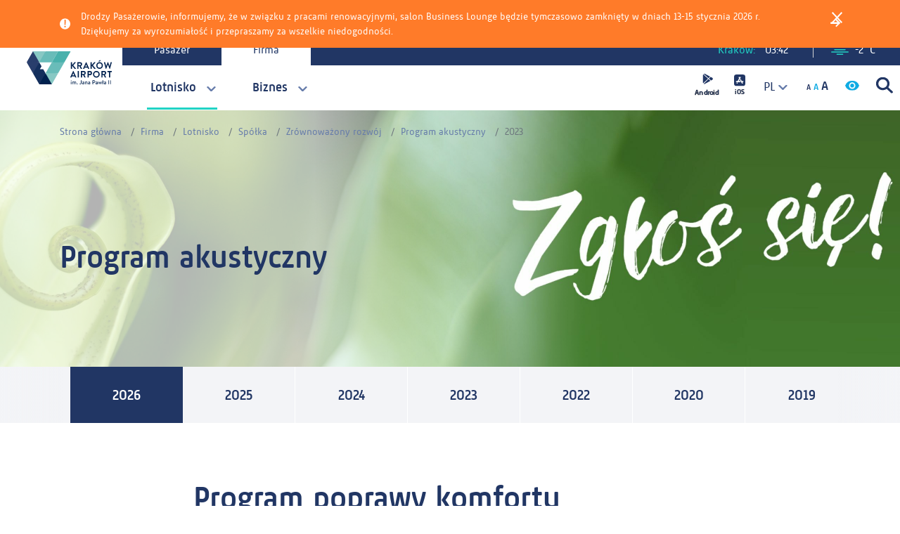

--- FILE ---
content_type: text/html; charset=UTF-8
request_url: https://www.krakowairport.pl/pl/firma/lotnisko/spolka/spoleczna-odpowiedzialnosc/program-akustyczny/program-poprawy-komfortu-akustycznego-mieszkancow-oou-2023
body_size: 27011
content:
<!DOCTYPE html>
<html lang="pl">
    <head>
        <!-- Google Tag Manager -->
        <script>(function(w,d,s,l,i){w[l]=w[l]||[];w[l].push({'gtm.start':
                    new Date().getTime(),event:'gtm.js'});var f=d.getElementsByTagName(s)[0],
                j=d.createElement(s),dl=l!='dataLayer'?'&l='+l:'';j.async=true;j.src=
                'https://www.googletagmanager.com/gtm.js?id='+i+dl;f.parentNode.insertBefore(j,f);
            })(window,document,'script','dataLayer','GTM-K87N929');</script>
        <!-- End Google Tag Manager -->
        <title>Kraków Airport - 2023</title>
<meta charset="utf-8">
<meta name="viewport" content="width=device-width, initial-scale=1">
<meta name="csrf-token" content="IgGPpnGZ6cEGp7nfgcSYCZDJoyTF2woUraRiCnvk">
<meta name="description" content="">
<meta name="keywords" content="">
<meta name="robots" content="index, follow">
        <link rel="apple-touch-icon" sizes="180x180" href="/apple-touch-icon.png">
        <link rel="icon" type="image/png" sizes="32x32" href="/favicon-32x32.png">
        <link rel="icon" type="image/png" sizes="16x16" href="/favicon-16x16.png">
        <link rel="manifest" href="/site.webmanifest">
        <style >[wire\:loading], [wire\:loading\.delay], [wire\:loading\.inline-block], [wire\:loading\.inline], [wire\:loading\.block], [wire\:loading\.flex], [wire\:loading\.table], [wire\:loading\.grid] {display: none;}[wire\:loading\.delay\.shortest], [wire\:loading\.delay\.shorter], [wire\:loading\.delay\.short], [wire\:loading\.delay\.long], [wire\:loading\.delay\.longer], [wire\:loading\.delay\.longest] {display:none;}[wire\:offline] {display: none;}[wire\:dirty]:not(textarea):not(input):not(select) {display: none;}input:-webkit-autofill, select:-webkit-autofill, textarea:-webkit-autofill {animation-duration: 50000s;animation-name: livewireautofill;}@keyframes livewireautofill { from {} }</style>
        <link rel="stylesheet" href="/css/vendor.css" type="text/css" media="all">
        <link rel="stylesheet" href="/css/main.css" type="text/css" media="all">
        <link rel="stylesheet" href="/js/airportgame/TemplateData/style.css" type="text/css" media="all">
		<script src="https://www.google.com/recaptcha/api.js" async defer></script>
    </head>
    <body class="theme--default">
    <script>
        var $buoop = {
            required:{e:12,f:-3,o:-3,s:-1,c:-3},
            reminder:0,
            insecure:true,
            unsupported:true,
            api:2021.08,

            text:"<div class='container'><div class='row align-items-center justify-content-between'><div class='buorg-info'><strong>our web browser ({brow_name}) is out of date.</strong><br>In order to properly display this website and use it more safely and efficiently, we recommend updating your browser.</div><div class='buorg-buttons'><a{up_but}>update</a><a{ignore_but}>ignore</a></div></div></div>",

            text_in_pl:"<div class='container'><div class='row align-items-center  justify-content-between'><div class='buorg-info'><strong>Twoja przeglądarka ({brow_name}) jest nieaktualna.</strong><br>Aby poprawnie wyświetlić tę stronę oraz korzystać z niej bezpieczniej i sprawniej rekomendujemy wykonać aktualizację przeglądarki.</div><div class='buorg-buttons'><a{up_but}>Aktualizuj przeglądarkę</a><a{ignore_but}>Ignoruj</a></div></div></div>",
        };
        function $buo_f(){
        var e = document.createElement("script");
        e.src = "//browser-update.org/update.min.js";
        document.body.appendChild(e);
        };
        try {document.addEventListener("DOMContentLoaded", $buo_f,false)}
        catch(e){window.attachEvent("onload", $buo_f)}
    </script>

        <div class="alert alert-dismissible"
     role="alert"
     id="53"
     data-expire="Sunday, 29-Oct-2299 03:42:22 CET"
>
    <div class="container">
        <div class="row">
            <div class="col-12 alert__content">
                <span class="alert__icon">
                    <svg aria-hidden="true" height="22" viewBox="0 0 22 22" width="22"
                         xmlns="http://www.w3.org/2000/svg">
                    <path
                        d="M182.892,548.59a11,11,0,1,0,11,11A11,11,0,0,0,182.892,548.59Zm-.7,2.606h1.5a.556.556,0,0,1,.592.567l-.16,9.339a.573.573,0,0,1-.592.592h-1.2a.56.56,0,0,1-.59-.592l-.137-9.339A.57.57,0,0,1,182.188,551.2Zm.7,15.521a1.591,1.591,0,1,1,1.591-1.592A1.541,1.541,0,0,1,182.892,566.717Z"
                        transform="translate(-171.892 -548.59)" fill="#fff"/>
                    </svg>
                    Drodzy Pasażerowie, informujemy, że w związku z pracami renowacyjnymi, salon Business Lounge będzie tymczasowo zamknięty w dniach 13-15 stycznia 2026 r. Dziękujemy za wyrozumiałość i przepraszamy za wszelkie niedogodności.
                </span>
                <a class="btn-arrow-next btn-arrow--light btn-arrow--small" href="" >
    
    
</a>
                <button type="button" class="close" data-dismiss="alert" aria-label="Close">
                    <span aria-hidden="true">
                        <svg xmlns="http://www.w3.org/2000/svg" width="15.374" height="15.374" viewBox="0 0 15.374 15.374">
                            <g transform="translate(-1224.051 -17.313)">
                                <path d="M0,0H19.742" transform="translate(1224.758 18.021) rotate(45)" fill="none"
                                      stroke="#fff" stroke-width="2"/>
                                <path d="M0,0H19.742" transform="translate(1238.718 18.021) rotate(135)" fill="none"
                                      stroke="#fff" stroke-width="2"/>
                            </g>
                        </svg>
                    </span>
                </button>
             </div>
        </div>
    </div>
</div>
        <!-- 	NAVBAR -->
        <header class="site-header">
    <div class="site-header__wrapper">
        
					<div class="site-header__logo">
				<a href="/">
					<svg height="46.738" viewBox="0 0 121.406 46.738" width="121.406" xmlns="http://www.w3.org/2000/svg"><path d="m286.239 315.655 8.84 15.314a.466.466 0 0 0 .175.174l6.05-6.966 2.892-8.518-8.942-1.764z" fill="#142f5d" transform="translate(-277.335 -284.555)"/><path d="m365.419 290.874-8.976-15.551 9.51-1.641 8.445 1.64z" fill="#69bcb9" transform="translate(-320.604 -259.772)"/><path d="m295.277 252.974-6.186-6.968-2.752-8.519a.471.471 0 0 1 .223-.063.39.39 0 0 1 .047 0h17.645l-2.7 9.033z" fill="#88c8c4" transform="translate(-277.397 -237.424)"/><path d="m342.013 252.976-7.177-6.84-1.8-8.711h17.956z" fill="#69bcb9" transform="translate(-306.177 -237.425)"/><path d="m365.415 237.426 8.978 15.551h-17.956z" fill="#49b1ac" transform="translate(-320.601 -237.425)"/><path d="m342.018 277.959 6.525 6.717 2.451 8.833-9.416 1.662-8.54-1.662z" fill="#69bcb9" transform="translate(-306.179 -262.407)"/><path d="m318.614 237.426 8.978 15.55h-17.954z" fill="#69bcb9" transform="translate(-291.757 -237.425)"/><path d="m280.912 253.077h-17.88a.473.473 0 0 1 .048-.211l8.7-15.075a.391.391 0 0 1 .024-.041.463.463 0 0 1 .166-.162z" fill="#293e6c" transform="translate(-263.032 -237.527)"/><path d="m333.038 318.491 2.764 8.261 6.179 7.223a.479.479 0 0 0 .189-.2l8.823-15.28z" fill="#88c8c4" transform="translate(-306.179 -287.389)"/><path d="m318.674 318.491-8.941 15.484a.46.46 0 0 0 .206.063h17.456a.477.477 0 0 0 .223-.064z" fill="#00214e" transform="translate(-291.815 -287.389)"/><path d="m271.937 290.875-8.842-15.313a.474.474 0 0 1 -.063-.238l8.546-1.641 9.334 1.639-3.037 8.608z" fill="#293e6c" transform="translate(-263.032 -259.772)"/><path d="m388.814 252.977-6.626-6.969-2.353-8.582h17.12a.437.437 0 0 1 .045 0 .478.478 0 0 1 .381.237.469.469 0 0 1 .015.445s0 0 0 0l-.035.061z" fill="#49b1ac" transform="translate(-335.022 -237.425)"/><path d="m301.055 288.068a.475.475 0 0 0 -.424-.238l-4.572.005 2.293-3.952a.477.477 0 0 0 .007-.486l-3.14-5.441-8.978 15.551h17.959z" fill="#142f5d" transform="translate(-277.337 -262.406)"/><g fill="#00214e"><path d="m427.159 278.165a.314.314 0 0 1 .318-.319h1.165a.323.323 0 0 1 .317.319v3.575l3.336-3.76a.313.313 0 0 1 .251-.134h1.323a.281.281 0 0 1 .212.477l-3.455 3.891 3.707 4.435a.289.289 0 0 1 -.24.463h-1.441a.3.3 0 0 1 -.239-.092l-3.454-4.264v4.038a.322.322 0 0 1 -.317.318h-1.165a.313.313 0 0 1 -.318-.318z" transform="translate(-364.189 -262.338)"/><path d="m451.026 278.1a.252.252 0 0 1 .253-.251h3.783a2.867 2.867 0 0 1 2.885 2.846 2.921 2.921 0 0 1 -1.958 2.674l1.814 3.361a.251.251 0 0 1 -.225.384h-1.392a.228.228 0 0 1 -.211-.121l-1.761-3.507h-1.466v3.376a.262.262 0 0 1 -.252.252h-1.217a.253.253 0 0 1 -.253-.252zm3.892 3.972a1.348 1.348 0 0 0 1.31-1.351 1.315 1.315 0 0 0 -1.31-1.283h-2.158v2.633z" transform="translate(-378.899 -262.338)"/><path d="m472.61 286.556 4.113-8.906a.239.239 0 0 1 .227-.148h.13a.227.227 0 0 1 .226.148l4.078 8.906a.236.236 0 0 1 -.227.344h-1.152a.382.382 0 0 1 -.384-.265l-.648-1.428h-3.957l-.648 1.428a.4.4 0 0 1 -.386.265h-1.15a.232.232 0 0 1 -.223-.344m5.714-2.819-1.323-2.911h-.041l-1.3 2.912z" transform="translate(-392.185 -262.126)"/><path d="m500.28 278.165a.313.313 0 0 1 .315-.319h1.164a.323.323 0 0 1 .32.319v3.575l3.334-3.76a.321.321 0 0 1 .252-.134h1.323a.282.282 0 0 1 .213.477l-3.457 3.891 3.706 4.435a.289.289 0 0 1 -.238.463h-1.442a.29.29 0 0 1 -.238-.092l-3.453-4.264v4.038a.323.323 0 0 1 -.32.318h-1.159a.312.312 0 0 1 -.315-.318z" transform="translate(-409.256 -262.338)"/><path d="m526.376 272.793a4.765 4.765 0 1 1 -4.752 4.778 4.755 4.755 0 0 1 4.752-4.778m0 7.81a3.044 3.044 0 1 0 -3.032-3.032 3.049 3.049 0 0 0 3.032 3.032m-1.244-8.67-.238-.464a.2.2 0 0 1 .078-.249l2.17-1.3c.147-.1.28-.081.344.038l.372.688a.235.235 0 0 1 -.08.357l-2.315 1.02c-.187.078-.278.026-.33-.094" transform="translate(-422.412 -257.416)"/><path d="m550.4 277.953a.233.233 0 0 1 .241-.319h1.216a.271.271 0 0 1 .238.185l1.377 5.283h.053l2.1-5.452a.212.212 0 0 1 .223-.148h.241a.217.217 0 0 1 .225.148l2.118 5.452h.052l1.351-5.283a.275.275 0 0 1 .237-.185h1.218a.229.229 0 0 1 .236.319l-2.5 8.893a.254.254 0 0 1 -.238.185h-.212a.225.225 0 0 1 -.224-.147l-2.368-5.993h-.068l-2.341 5.993a.225.225 0 0 1 -.227.147h-.212a.254.254 0 0 1 -.237-.185z" transform="translate(-440.14 -262.125)"/><path d="m424.774 318.837 4.117-8.909a.232.232 0 0 1 .222-.145h.133a.222.222 0 0 1 .226.145l4.076 8.909a.231.231 0 0 1 -.225.341h-1.15a.382.382 0 0 1 -.386-.263l-.646-1.429h-3.959l-.648 1.429a.4.4 0 0 1 -.385.263h-1.149a.231.231 0 0 1 -.223-.341m5.718-2.82-1.326-2.91h-.037l-1.3 2.91z" transform="translate(-362.702 -282.022)"/><path d="m452.442 310.377a.261.261 0 0 1 .252-.252h1.232a.263.263 0 0 1 .252.252v8.763a.26.26 0 0 1 -.252.249h-1.232a.258.258 0 0 1 -.252-.249z" transform="translate(-379.772 -282.233)"/><path d="m464.547 310.377a.254.254 0 0 1 .254-.252h3.784a2.868 2.868 0 0 1 2.885 2.847 2.921 2.921 0 0 1 -1.96 2.674l1.814 3.362a.248.248 0 0 1 -.223.381h-1.393a.226.226 0 0 1 -.211-.117l-1.759-3.507h-1.469v3.375a.26.26 0 0 1 -.252.249h-1.217a.251.251 0 0 1 -.254-.249zm3.892 3.972a1.351 1.351 0 0 0 1.312-1.349 1.319 1.319 0 0 0 -1.313-1.284h-2.156v2.635z" transform="translate(-387.233 -282.233)"/><path d="m489.036 310.376a.252.252 0 0 1 .251-.252h3.113a2.952 2.952 0 1 1 .012 5.9h-1.656v3.111a.257.257 0 0 1 -.251.249h-1.218a.249.249 0 0 1 -.251-.249zm3.309 4.037a1.322 1.322 0 0 0 1.308-1.377 1.275 1.275 0 0 0 -1.308-1.283h-1.59v2.66z" transform="translate(-402.326 -282.232)"/><path d="m514.412 309.782a4.765 4.765 0 1 1 -4.753 4.779 4.755 4.755 0 0 1 4.753-4.779m0 7.809a3.044 3.044 0 1 0 -3.031-3.03 3.051 3.051 0 0 0 3.031 3.03" transform="translate(-415.037 -282.021)"/><path d="m540.63 310.377a.254.254 0 0 1 .254-.252h3.783a2.869 2.869 0 0 1 2.887 2.847 2.922 2.922 0 0 1 -1.962 2.674l1.815 3.362a.249.249 0 0 1 -.226.381h-1.39a.23.23 0 0 1 -.211-.117l-1.761-3.507h-1.469v3.375a.26.26 0 0 1 -.251.249h-1.216a.251.251 0 0 1 -.254-.249zm3.893 3.972a1.349 1.349 0 0 0 1.31-1.351 1.317 1.317 0 0 0 -1.31-1.284h-2.157v2.635z" transform="translate(-434.126 -282.233)"/><path d="m565.362 311.713h-2.023a.252.252 0 0 1 -.252-.253v-1.084a.252.252 0 0 1 .252-.252h5.78a.252.252 0 0 1 .253.252v1.084a.252.252 0 0 1 -.253.253h-2.019v7.425a.26.26 0 0 1 -.251.249h-1.23a.26.26 0 0 1 -.253-.249z" transform="translate(-447.967 -282.232)"/><path d="m426.87 345.067a.532.532 0 0 1 .528-.544.539.539 0 1 1 0 1.078.529.529 0 0 1 -.528-.535m.13 1.5a.18.18 0 0 1 .174-.176h.449a.189.189 0 0 1 .175.176v3.339a.183.183 0 0 1 -.175.175h-.449a.175.175 0 0 1 -.174-.175z" transform="translate(-364.011 -303.433)"/><path d="m432.517 349.443a.18.18 0 0 1 .173-.176h.185a.153.153 0 0 1 .162.114l.1.316a1.577 1.577 0 0 1 1.174-.51 1.265 1.265 0 0 1 1.127.584 1.759 1.759 0 0 1 1.245-.584c1.128 0 1.407.784 1.407 1.742v1.854a.171.171 0 0 1 -.177.175h-.446a.168.168 0 0 1 -.175-.175v-1.883c0-.592-.223-.95-.727-.95a1.147 1.147 0 0 0 -.887.432 3.47 3.47 0 0 1 .032.494v1.911a.177.177 0 0 1 -.169.175h-.456a.173.173 0 0 1 -.175-.175v-1.887c0-.6-.216-.95-.727-.95a.931.931 0 0 0 -.869.536v2.3a.182.182 0 0 1 -.177.175h-.448a.175.175 0 0 1 -.173-.175z" transform="translate(-367.492 -306.308)"/><path d="m450.249 356.126a.6.6 0 1 1 -.59.6.6.6 0 0 1 .59-.6" transform="translate(-378.057 -310.585)"/><path d="m459.289 349.33.288-.312a.155.155 0 0 1 .255.016.9.9 0 0 0 .656.344c.391 0 .806-.224.806-.927v-3.859a.152.152 0 0 1 .152-.151h.528a.154.154 0 0 1 .152.151v3.851a1.612 1.612 0 0 1 -2.853 1.087.167.167 0 0 1 .016-.2" transform="translate(-383.967 -303.382)"/><path d="m470.7 350.626a2.862 2.862 0 0 1 .744.112c.013-.583-.128-.847-.591-.847a3.8 3.8 0 0 0 -1.031.175.173.173 0 0 1 -.209-.152l-.071-.3a.166.166 0 0 1 .118-.216 3.949 3.949 0 0 1 1.271-.208c1.183 0 1.293.712 1.293 1.631v1.965a.183.183 0 0 1 -.175.175h-.264c-.073 0-.111-.032-.153-.128l-.087-.246a1.6 1.6 0 0 1 -1.133.462 1.138 1.138 0 0 1 -1.191-1.229c0-.679.526-1.19 1.478-1.19m-.119 1.765a1.144 1.144 0 0 0 .856-.447v-.615a1.72 1.72 0 0 0 -.671-.127c-.432 0-.761.224-.761.607a.539.539 0 0 0 .577.582" transform="translate(-390.112 -306.308)"/><path d="m480.186 349.443a.182.182 0 0 1 .176-.176h.192a.142.142 0 0 1 .153.114l.109.316a1.683 1.683 0 0 1 1.24-.51c1.125 0 1.429.784 1.429 1.742v1.854a.183.183 0 0 1 -.175.175h-.448a.178.178 0 0 1 -.175-.175v-1.883c0-.6-.247-.95-.726-.95a1.116 1.116 0 0 0 -.975.536v2.3c0 .12-.065.175-.216.175h-.407a.177.177 0 0 1 -.176-.175z" transform="translate(-396.872 -306.308)"/><path d="m492.652 350.626a2.848 2.848 0 0 1 .744.112c.016-.583-.128-.847-.591-.847a3.773 3.773 0 0 0 -1.03.175.172.172 0 0 1 -.209-.152l-.07-.3a.165.165 0 0 1 .119-.216 3.938 3.938 0 0 1 1.272-.208c1.18 0 1.294.712 1.294 1.631v1.965a.185.185 0 0 1 -.178.175h-.262c-.073 0-.112-.032-.152-.128l-.088-.246a1.6 1.6 0 0 1 -1.134.462 1.137 1.137 0 0 1 -1.19-1.229c0-.679.526-1.19 1.477-1.19m-.12 1.765a1.14 1.14 0 0 0 .855-.447v-.615a1.706 1.706 0 0 0 -.671-.127c-.433 0-.758.224-.758.607a.537.537 0 0 0 .574.582" transform="translate(-403.645 -306.308)"/><path d="m507.88 344.591a.153.153 0 0 1 .153-.151h1.82a1.782 1.782 0 1 1 .011 3.563h-1.164v1.878a.158.158 0 0 1 -.152.151h-.52a.152.152 0 0 1 -.153-.151zm1.959 2.629a.993.993 0 0 0 .984-1.023.956.956 0 0 0 -.984-.957h-1.139v1.98z" transform="translate(-413.941 -303.382)"/><path d="m520.516 350.626a2.828 2.828 0 0 1 .743.112c.017-.583-.13-.847-.59-.847a3.78 3.78 0 0 0 -1.03.175.171.171 0 0 1 -.208-.152l-.071-.3a.166.166 0 0 1 .119-.216 3.933 3.933 0 0 1 1.269-.208c1.182 0 1.3.712 1.3 1.631v1.965a.184.184 0 0 1 -.176.175h-.272c-.072 0-.113-.032-.15-.128l-.089-.246a1.607 1.607 0 0 1 -1.135.462 1.137 1.137 0 0 1 -1.19-1.229c0-.679.528-1.19 1.476-1.19m-.118 1.765a1.139 1.139 0 0 0 .853-.447v-.615a1.7 1.7 0 0 0 -.67-.127c-.432 0-.758.224-.758.607a.538.538 0 0 0 .576.582" transform="translate(-420.819 -306.308)"/><path d="m529.015 349.474a.132.132 0 0 1 .127-.206h.48a.161.161 0 0 1 .159.114l.608 2.115h.015l1-2.221a.167.167 0 0 1 .15-.088h.057a.155.155 0 0 1 .16.088l.99 2.23h.016l.591-2.124c.049-.114.185-.114.281-.114h.337c.125 0 .2.1.142.206l-1.054 3.477a.174.174 0 0 1 -.169.094h-.031a.175.175 0 0 1 -.16-.088l-1.127-2.507h-.016l-1.135 2.507a.143.143 0 0 1 -.144.088h-.047a.148.148 0 0 1 -.153-.094z" transform="translate(-426.954 -306.308)"/><path d="m544.182 347.517-.017.008-.3.175a.148.148 0 0 1 -.2-.057l-.039-.071a.156.156 0 0 1 .048-.208l.5-.289.017-.007v-2.453a.182.182 0 0 1 .176-.176h.446a.188.188 0 0 1 .177.176v1.989l.025-.016.565-.327a.16.16 0 0 1 .208.056l.041.08a.147.147 0 0 1 -.056.2l-.759.439-.025.017v2.8a.182.182 0 0 1 -.177.175h-.446a.177.177 0 0 1 -.176-.175z" transform="translate(-435.956 -303.382)"/><path d="m551.771 350.626a2.84 2.84 0 0 1 .744.112c.016-.583-.126-.847-.591-.847a3.807 3.807 0 0 0 -1.031.175c-.111.024-.18-.048-.207-.152l-.072-.3a.169.169 0 0 1 .12-.216 3.939 3.939 0 0 1 1.271-.208c1.182 0 1.293.712 1.293 1.631v1.965a.181.181 0 0 1 -.173.175h-.265c-.071 0-.112-.032-.151-.128l-.089-.246a1.6 1.6 0 0 1 -1.133.462 1.138 1.138 0 0 1 -1.191-1.229c0-.679.527-1.19 1.477-1.19m-.12 1.765a1.14 1.14 0 0 0 .855-.447v-.615a1.7 1.7 0 0 0 -.671-.127c-.431 0-.757.224-.757.607a.537.537 0 0 0 .573.582" transform="translate(-440.082 -306.308)"/><path d="m.395 0h.04a.4.4 0 0 1 .4.4v4.8a.395.395 0 0 1 -.395.395h-.045a.395.395 0 0 1 -.395-.395v-4.805a.395.395 0 0 1 .395-.395z" transform="translate(116.625 41.058)"/><path d="m.395 0h.04a.4.4 0 0 1 .4.4v4.8a.395.395 0 0 1 -.395.395h-.04a.4.4 0 0 1 -.4-.4v-4.8a.395.395 0 0 1 .395-.395z" transform="translate(119.026 41.058)"/></g></svg>				</a>
			</div>
		        
        <nav class="site-header__desktop-tabs">
            <div class="nav nav-tabs" id="nav-tab" role="tablist">
                                    <a class="nav-item nav-link "
            id="nav-home-tab"
        data-toggle="tab"
    href="#nav-pasazer"
    role="tab"
    aria-controls="nav-pasazer"
    aria-selected="true"
>
    Pasażer
</a>
                                    <a class="nav-item nav-link active"
            id="nav-firma-tab"
        data-toggle="tab"
    href="#nav-firma"
    role="tab"
    aria-controls="nav-firma"
    aria-selected="true"
>
    Firma
</a>
                            </div>
        </nav>

        <div class="site-header__widget site-header__widget--desktop">
        <div wire:id="2ErAEszYBg30Hy0VuSV3" wire:initial-data="{&quot;fingerprint&quot;:{&quot;id&quot;:&quot;2ErAEszYBg30Hy0VuSV3&quot;,&quot;name&quot;:&quot;clock&quot;,&quot;locale&quot;:&quot;pl&quot;,&quot;path&quot;:&quot;pl\/firma\/lotnisko\/spolka\/spoleczna-odpowiedzialnosc\/program-akustyczny\/program-poprawy-komfortu-akustycznego-mieszkancow-oou-2023&quot;,&quot;method&quot;:&quot;GET&quot;},&quot;effects&quot;:{&quot;listeners&quot;:[]},&quot;serverMemo&quot;:{&quot;children&quot;:[],&quot;errors&quot;:[],&quot;htmlHash&quot;:&quot;acaf4a27&quot;,&quot;data&quot;:[],&quot;dataMeta&quot;:[],&quot;checksum&quot;:&quot;ef9d0328b548e4ad624d20d57a5010ac35fa0399c876dcfbd350fb21c4fd3710&quot;}}" class="widget__time" wire:poll.60s>
    Kraków: <time>03:42</time>
</div>
<!-- Livewire Component wire-end:2ErAEszYBg30Hy0VuSV3 -->    <div class="widget__weather">
    <a href="/pl/pogoda">
        <svg xmlns="http://www.w3.org/2000/svg" width="24.518" height="8.748" viewBox="0 0 24.518 8.748">
  <g id="Group_7074" data-name="Group 7074" transform="translate(-684.404 -69.976)">
    <path id="Path_19131" data-name="Path 19131" d="M276.153,594.047a.83.83,0,1,0,0-1.661H261.728a.83.83,0,1,0,0,1.661Z" transform="translate(427.724 -522.41)" fill="current"/>
    <path id="Path_19132" data-name="Path 19132" d="M272.722,603.883a.83.83,0,0,0-.83-.83H249.034a.83.83,0,1,0,0,1.661h22.857A.83.83,0,0,0,272.722,603.883Z" transform="translate(436.2 -529.533)" fill="current"/>
    <path id="Path_19133" data-name="Path 19133" d="M271.728,613.72a.83.83,0,1,0,0,1.661h7.781a.83.83,0,1,0,0-1.661Z" transform="translate(421.045 -536.657)" fill="current"/>
  </g>
</svg>
        -2 °C
    </a>
</div>
 
</div>

<div class="site-header__assets site-header__assets--desktop">
<a style="margin-right: 15px; fill: #213664;" href="https://play.google.com/store/apps/details?id=pl.amistad.krakow_airport" target="_blank">
        <svg xmlns="http://www.w3.org/2000/svg" width="35.6" height="33.101" viewBox="0 0 40.6 38.101">
                            <g transform="translate(-975.2 -1038.396)">
                                <text transform="translate(975.5 1073.196)" stroke="#000" stroke-width="0.3" font-size="12" font-family="KrakowAirport-Bold, Krakow Airport" font-weight="700">
                                    <tspan x="0" y="0">Android</tspan>
                                </text>
                                <g transform="translate(988.5 1038.396)">
                                    <g transform="translate(1.069 0)">
                                        <path d="M50.4.271a2.153,2.153,0,0,0-2.1.005L56.029,7.4l2.6-2.6Z" transform="translate(-48.302 0)"></path>
                                    </g>
                                    <g transform="translate(0 1.006)">
                                        <path d="M16.311,30.365a1.976,1.976,0,0,0-.3,1.036V44.274a1.983,1.983,0,0,0,.277,1.01l7.77-7.77Z" transform="translate(-16.014 -30.365)"></path>
                                    </g>
                                    <g transform="translate(9.575 5.342)">
                                        <path d="M310.36,162.643l-2.476-1.366-2.782,2.781,3.41,3.145,1.85-1.021a2,2,0,0,0,0-3.539Z" transform="translate(-305.102 -161.277)"></path>
                                    </g>
                                    <g transform="translate(1.034 8.873)">
                                        <path d="M55.037,267.9l-7.791,7.791a2.148,2.148,0,0,0,2.137.02l8.836-4.877Z" transform="translate(-47.246 -267.901)"></path>
                                    </g>
                                </g>
                            </g>
                        </svg>    </a>
                       
    <a href="https://itunes.apple.com/th/app/krakow-airport/id1137117233?mt=8" style="fill: #213664;" target="_blank">
        <svg xmlns="http://www.w3.org/2000/svg" width="15.966" height="34.359" viewBox="0 0 20.966 39.359">
                            <g transform="translate(-804 -559.536)">
                                <g transform="translate(-181.5 -478.602)">
                                    <text transform="translate(986.5 1074.196)" stroke="#000" stroke-width="0.3" font-size="13" font-family="KrakowAirport-Bold, Krakow Airport" font-weight="700">
                                        <tspan x="0" y="0">iOS</tspan>
                                    </text>
                                </g>
                                <g transform="translate(804 559.536)">
                                    <path d="M16.666,0H4.3A4.3,4.3,0,0,0,0,4.3V16.666a4.3,4.3,0,0,0,4.3,4.3H16.666a4.3,4.3,0,0,0,4.3-4.3V4.3A4.3,4.3,0,0,0,16.666,0ZM6.456,16.155a1.024,1.024,0,0,1-1.773-1.024l.2-.349H7.248ZM4.525,13.964a1.024,1.024,0,0,1,0-2.047H6.539L9.3,7.132l-.749-1.3a1.025,1.025,0,0,1,.375-1.4h0a1.025,1.025,0,0,1,1.4.375l.158.273.158-.273a1.024,1.024,0,1,1,1.773,1.024L8.9,11.916h2.214L12.3,13.964Zm11.916,0h-.832l.674,1.168a1.024,1.024,0,1,1-1.773,1.024L10.956,10l1.182-2.047,2.289,3.965h2.014a1.024,1.024,0,0,1,0,2.047Z"></path>
                                </g>
                            </g>
                        </svg>    </a>
    <select name="language_menu" id="language_menu" >
    <option
        data-content="<img src='https://www.krakowairport.pl/images/pl-flag.png'/> Polski"
        data-localized="https://krakowairport.pl/pl/firma/lotnisko/spolka/Zrownowazony-rozwojj/program-akustyczny/program-poprawy-komfortu-akustycznego-mieszkancow-oou-2023/"
        value="pl"
        title="PL"
         selected     >
        PL
    </option>
    <option
        data-content="<img src='https://www.krakowairport.pl/images/en-flag.png'/> English"
        data-localized="https://krakowairport.pl/pl/firma/lotnisko/spolka/Zrownowazony-rozwojj/program-akustyczny/program-poprawy-komfortu-akustycznego-mieszkancow-oou-2023/"
        value="en"
        title="EN"
            >
        EN
    </option>
</select>
    <button class="assets__text_increaser">
    <svg xmlns="http://www.w3.org/2000/svg" width="32" height="22" viewBox="0 0 32 22" aria-labelledby="increaseText">
        <title id="increaseText">Powiększ czcionkę</title>
        <g transform="translate(0.456 -1)">
            <text transform="translate(-0.456 18)" fill="#1d2e5b" font-size="11" font-family="KrakowAirport-Bold, Krakow Airport" font-weight="700">
                <tspan x="0" y="0">A</tspan>
            </text>
            <text transform="translate(9.544 18)" fill="#0fabe3" font-size="13" font-family="KrakowAirport-Bold, Krakow Airport" font-weight="700">
                <tspan x="0" y="0">A</tspan>
            </text>
            <text transform="translate(20.544 18)" fill="#213664" font-size="18" font-family="KrakowAirport-Bold, Krakow Airport" font-weight="700">
                <tspan x="0" y="0">A</tspan>
            </text>
        </g>
    </svg>
</button>
    <button class="assets__contrast">
    <svg aria-labelledby="changeContrast" xmlns="http://www.w3.org/2000/svg" width="20.388" height="13.901" viewBox="0 0 20.388 13.901">
        <title id="changeContrast">Zmień kontrast</title>
        <g transform="translate(0 0)">
            <path d="M173.447,170.667a2.78,2.78,0,1,0,2.78,2.78A2.782,2.782,0,0,0,173.447,170.667Z" transform="translate(-163.253 -166.497)" fill="#0fabe3"></path>
            <path d="M10.194,74.667A10.96,10.96,0,0,0,0,81.617a10.951,10.951,0,0,0,20.388,0A10.955,10.955,0,0,0,10.194,74.667Zm0,11.584a4.634,4.634,0,1,1,4.634-4.634A4.635,4.635,0,0,1,10.194,86.251Z" transform="translate(0 -74.667)" fill="#0fabe3"></path>
        </g>
    </svg>
</button>
    <a class="assets__search" href="/pl/wyszukaj">
    <svg aria-labelledby="mainSearch" xmlns="http://www.w3.org/2000/svg" width="23.6" height="23.373" viewBox="0 0 23.6 23.373">
        <title id="mainSearch">Przejdź na stronę wyszukiwania</title>
        <g transform="translate(0)">
            <path d="M488.856,580.409l-6-6a9.447,9.447,0,1,0-2.2,2.259l5.969,5.972c.192.192.952.771,1.455.268l.488-.488.016-.017.036-.036.514-.513C489.669,581.32,489.048,580.6,488.856,580.409Zm-19.955-11.3a6.222,6.222,0,1,1,6.222,6.222A6.228,6.228,0,0,1,468.9,569.112Z" transform="translate(-465.746 -559.736)" fill="currentColor"></path>
        </g>
    </svg>
</a>
</div>

        <div class="tab-content tab-content--desktop" id="nav-tabContent">
                            <div class="tab-pane fade"
        id="nav-pasazer"
        role="tabpanel"
        aria-labelledby="nav-pasazer-tab"
    >
    <nav class="site-header__nav">
        <ul class="site-header__nav-tab-list">
                            <li>
                    <a href="#"
                                            >
                        Loty
                    </a>
                    <div class="site-header__nav-wrapper">
                        
                        <nav class="site-header__nav-col">
                            <ul class="site-header__nav-dropdown">
                                                                    <li>
                                                                                    <a href="/pl/pasazer/loty/polaczenia/odloty"
                                                                                           >
                                                Odloty
                                            </a>
                                                                            </li>
                                                                    <li>
                                                                                    <a href="/pl/pasazer/loty/polaczenia/przyloty"
                                                                                           >
                                                Przyloty
                                            </a>
                                                                            </li>
                                                                    <li>
                                                                                    <a href="/pl/pasazer/podroz/przed-podroza/praktyczne-wskazowki/sciezka-pasazera"
                                                                                           >
                                                Ścieżka pasażera
                                            </a>
                                                                            </li>
                                                                    <li>
                                                                                    <a href="/pl/pasazer/podroz/specjalne-potrzeby"
                                                                                           >
                                                Specjalne potrzeby
                                            </a>
                                                                            </li>
                                                                    <li>
                                                                                    <a href="/pl/pasazer/faq"
                                                                                           >
                                                FAQ
                                            </a>
                                                                            </li>
                                                                    <li>
                                                                                    <a href="https://krakowairport.pl/pl/ua-aviapoyizdka-z-krakova/pered-poyizdkoyu-ua"
                                                                                           >
                                                Авіапоїздка з Кракова
                                            </a>
                                                                            </li>
                                                            </ul>
                        </nav>
                        
                                                    <nav class="site-header__nav-col">
                                <p>Połączenia</p>
                                <ul class="site-header__nav-dropdown">
                                                                        <li>
                                                                                    <a href="/pl/pasazer/loty/polaczenia/przyloty"
                                                                                           >
                                                Przyloty
                                            </a>
                                                                            </li>
                                                                        <li>
                                                                                    <a href="/pl/pasazer/loty/polaczenia/odloty"
                                                                                           >
                                                Odloty
                                            </a>
                                                                            </li>
                                                                        <li>
                                                                                    <a href="/pl/pasazer/loty/polaczenia/rozklad-rejsow-regularnych"
                                                                                           >
                                                Rozkład rejsów regularnych
                                            </a>
                                                                            </li>
                                                                        <li>
                                                                                    <a href="/pl/pasazer/loty/polaczenia/linie-lotnicze"
                                                                                           >
                                                Linie lotnicze
                                            </a>
                                                                            </li>
                                                                        <li>
                                                                                    <a href="/pl/pasazer/loty/polaczenia/wyjazdy-zorganizowane"
                                                                                           >
                                                LATAM #PROSTOzKRAKOWA
                                            </a>
                                                                            </li>
                                                                    </ul>
                            </nav>
                                                    <nav class="site-header__nav-col">
                                <p>Przydatne informacje</p>
                                <ul class="site-header__nav-dropdown">
                                                                        <li>
                                                                                    <a href="/pl/pasazer/loty/przydatne-informacje/specjalne-procedury"
                                                                                           >
                                                Specjalne procedury
                                            </a>
                                                                            </li>
                                                                        <li>
                                                                                    <a href="/pl/pasazer/loty/przydatne-informacje/krakow-airport-loyalty"
                                                                                           >
                                                Kraków Airport Loyalty
                                            </a>
                                                                            </li>
                                                                    </ul>
                            </nav>
                                                
                                                                                    <div class="site-header__nav-banner ">
                                                                                                                                        <p class="nav-banner__text">
        Pobierz aplikację <br>KRK Airport
    </p>
<img class="lazy img-fluid" data-src="/images/krk_banner.jpg" alt="">
    <a class="nav-banner__link" href="https://play.google.com/store/apps/details?id=pl.amistad.krakow_airport&amp;hl=pl&quot;">
        <img class="lazy img-fluid"
             data-src="/images/google-play.png"
             alt="Google Play Button"
        >
    </a>
    <a class="nav-banner__link" href="https://apps.apple.com/pl/app/krak%C3%B3w-airport/id1137117233?l=pl">
        <img class="lazy img-fluid"
             data-src="/images/app-store.png"
             alt="App Store Button"
        >
    </a>
                                                                                                </div>
                                            </div>
                </li>
                            <li>
                    <a href="#"
                                            >
                        Podróż
                    </a>
                    <div class="site-header__nav-wrapper">
                        
                        <nav class="site-header__nav-col">
                            <ul class="site-header__nav-dropdown">
                                                                    <li>
                                                                                    <a href="/pl/pasazer/podroz/przed-podroza/bagaz"
                                                                                           >
                                                Bagaż
                                            </a>
                                                                            </li>
                                                                    <li>
                                                                                    <a href="/pl/pasazer/podroz/zakupy/sklepy"
                                                                                           >
                                                Sklepy
                                            </a>
                                                                            </li>
                                                                    <li>
                                                                                    <a href="/pl/pasazer/podroz/zakupy/gastronomia"
                                                                                           >
                                                Gastronomia
                                            </a>
                                                                            </li>
                                                                    <li>
                                                                                    <a href="/pl/pasazer/podroz/specjalne-potrzeby/prm"
                                                                                           >
                                                PRM
                                            </a>
                                                                            </li>
                                                                    <li>
                                                                                    <a href="/pl/pasazer/podroz/vip-business-services/business-lounge"
                                                                                           >
                                                Business Lounge
                                            </a>
                                                                            </li>
                                                                    <li>
                                                                                    <a href="https://krakowairport.pl/pl/ua-aviapoyizdka-z-krakova/pered-poyizdkoyu-ua"
                                                                                           >
                                                Авіапоїздка з Кракова
                                            </a>
                                                                            </li>
                                                            </ul>
                        </nav>
                        
                                                    <nav class="site-header__nav-col">
                                <p>Przed podróżą</p>
                                <ul class="site-header__nav-dropdown">
                                                                        <li>
                                                                                    <a href="/pl/pasazer/podroz/przed-podroza/bagaz"
                                                                                           >
                                                Bagaż
                                            </a>
                                                                            </li>
                                                                        <li>
                                                                                    <a href="/pl/pasazer/podroz/przed-podroza/praktyczne-wskazowki"
                                                                                           >
                                                Praktyczne wskazówki
                                            </a>
                                                                            </li>
                                                                        <li>
                                                                                    <a href="/pl/pasazer/podroz/specjalne-potrzeby"
                                                                                           >
                                                Specjalne potrzeby
                                            </a>
                                                                            </li>
                                                                    </ul>
                            </nav>
                                                    <nav class="site-header__nav-col">
                                <p>W terminalu</p>
                                <ul class="site-header__nav-dropdown">
                                                                        <li>
                                                                                    <a href="/pl/pasazer/podroz/w-terminalu/uslugi-i-udogodnienia"
                                                                                           >
                                                Usługi i udogodnienia
                                            </a>
                                                                            </li>
                                                                        <li>
                                                                                    <a href="/pl/pasazer/podroz/zakupy"
                                                                                           >
                                                Zakupy i gastronomia
                                            </a>
                                                                            </li>
                                                                        <li>
                                                                                    <a href="/pl/pasazer/podroz/vip-business-services"
                                                                                           >
                                                VIP &amp; Business Services
                                            </a>
                                                                            </li>
                                                                    </ul>
                            </nav>
                                                    <nav class="site-header__nav-col">
                                <p>Przydatne informacje</p>
                                <ul class="site-header__nav-dropdown">
                                                                        <li>
                                                                                    <a href="/pl/pasazer/podroz/przydatne-informacje-podroz/plan-terminalu"
                                                                                           >
                                                Plan terminalu
                                            </a>
                                                                            </li>
                                                                        <li>
                                                                                    <a href="/pl/pasazer/wazne-telefony"
                                                                                           >
                                                Ważne telefony
                                            </a>
                                                                            </li>
                                                                    </ul>
                            </nav>
                                                
                                                                                    <div class="site-header__nav-banner ">
                                                                                                                                        <a href="https://krakowairport.pl/blog/">
            <img class="lazy img-fluid" data-src="https://www.krakowairport.pl/storage/2023-05/baner-www-menu1-1684329031Gr1Vp.png" alt="">
        </a>
    
                                                                                                </div>
                                            </div>
                </li>
                            <li>
                    <a href="#"
                                            >
                        Transport
                    </a>
                    <div class="site-header__nav-wrapper">
                        
                        <nav class="site-header__nav-col">
                            <ul class="site-header__nav-dropdown">
                                                                    <li>
                                                                                    <a href="https://mplservices.pl/parking-lotnisko-balice/#formularz"
                                                                                           >
                                                Zarezerwuj parking
                                            </a>
                                                                            </li>
                                                                    <li>
                                                                                    <a href="/pl/pasazer/transport/wypozyczalnie-samochodow"
                                                                                           >
                                                Wypożycz samochód
                                            </a>
                                                                            </li>
                                                                    <li>
                                                                                    <a href="https://mplservices.pl/taxi/#taxi_rezerwacje"
                                                                                           >
                                                Zarezerwuj Kraków Airport Taxi
                                            </a>
                                                                            </li>
                                                            </ul>
                        </nav>
                        
                                                    <nav class="site-header__nav-col">
                                <p>Dojazd</p>
                                <ul class="site-header__nav-dropdown">
                                                                        <li>
                                                                                    <a href="/pl/pasazer/transport/dojazd/z-do-krakow-airport"
                                                                                           >
                                                Z/do Kraków Airport
                                            </a>
                                                                            </li>
                                                                        <li>
                                                                                    <a href="/pl/pasazer/transport/wypozyczalnie-samochodow"
                                                                                           >
                                                Wypożyczalnie samochodów
                                            </a>
                                                                            </li>
                                                                    </ul>
                            </nav>
                                                    <nav class="site-header__nav-col">
                                <p>Przydatne informacje</p>
                                <ul class="site-header__nav-dropdown">
                                                                        <li>
                                                                                    <a href="/pl/pasazer/transport/przydatne-informacje-transport/plan-lotniska"
                                                                                           >
                                                Plan lotniska
                                            </a>
                                                                            </li>
                                                                        <li>
                                                                                    <a href="/pl/pasazer/wazne-telefony/wazne-telefony-parking"
                                                                                           >
                                                Ważne telefony
                                            </a>
                                                                            </li>
                                                                    </ul>
                            </nav>
                                                
                                                                                    <div class="site-header__nav-banner ">
                                                                                                                                        <p class="nav-banner__text">
        Pobierz aplikację <br>KRK Airport
    </p>
<img class="lazy img-fluid" data-src="/images/krk_banner.jpg" alt="">
    <a class="nav-banner__link" href="https://play.google.com/store/apps/details?id=pl.amistad.krakow_airport&amp;hl=pl&quot;">
        <img class="lazy img-fluid"
             data-src="/images/google-play.png"
             alt="Google Play Button"
        >
    </a>
    <a class="nav-banner__link" href="https://apps.apple.com/pl/app/krak%C3%B3w-airport/id1137117233?l=pl">
        <img class="lazy img-fluid"
             data-src="/images/app-store.png"
             alt="App Store Button"
        >
    </a>
                                                                                                </div>
                                            </div>
                </li>
                    </ul>
    </nav>
</div>
                            <div class="tab-pane fade show active"
        id="nav-firma"
        role="tabpanel"
        aria-labelledby="nav-firma-tab"
    >
    <nav class="site-header__nav">
        <ul class="site-header__nav-tab-list">
                            <li>
                    <a href="#"
                                                    class="hovered-sibling"
                                            >
                        Lotnisko
                    </a>
                    <div class="site-header__nav-wrapper">
                        
                        <nav class="site-header__nav-col">
                            <ul class="site-header__nav-dropdown">
                                                                    <li>
                                                                                    <a href="/pl/firma/lotnisko/spolka/o-spolce/misja-i-wizja"
                                                                                           >
                                                Wizja &amp; misja
                                            </a>
                                                                            </li>
                                                                    <li>
                                                                                    <a href="/pl/firma/lotnisko/inwestycje/krk-2036"
                                                                                           >
                                                #KRK2036
                                            </a>
                                                                            </li>
                                                                    <li>
                                                                                    <a href="/pl/firma/lotnisko/port-lotniczy/informacje-operacyjne/inop"
                                                                                           >
                                                PDSZ
                                            </a>
                                                                            </li>
                                                                    <li>
                                                                                    <a href="/pl/firma/kontakt-lotnisko"
                                                                                           >
                                                Kontakt
                                            </a>
                                                                            </li>
                                                            </ul>
                        </nav>
                        
                                                    <nav class="site-header__nav-col">
                                <p>Spółka</p>
                                <ul class="site-header__nav-dropdown">
                                                                        <li>
                                                                                    <a href="/pl/firma/lotnisko/spolka/o-spolce"
                                                                                           >
                                                O spółce
                                            </a>
                                                                            </li>
                                                                        <li>
                                                                                    <a href="/pl/firma/lotnisko/spolka/Zrownowazony-rozwojj"
                                                                                           >
                                                Zrównoważony rozwój
                                            </a>
                                                                            </li>
                                                                        <li>
                                                                                    <a href="/pl/firma/lotnisko/spolka/kariera"
                                                                                           >
                                                Kariera
                                            </a>
                                                                            </li>
                                                                        <li>
                                                                                    <a href="/pl/centrum-edukacji-lotniczej"
                                                                                           >
                                                Centrum Edukacji Lotniczej
                                            </a>
                                                                            </li>
                                                                        <li>
                                                                                    <a href="/pl/firma/lotnisko/spolka/do-pobrania"
                                                                                           >
                                                Do pobrania
                                            </a>
                                                                            </li>
                                                                    </ul>
                            </nav>
                                                    <nav class="site-header__nav-col">
                                <p>Inwestycje</p>
                                <ul class="site-header__nav-dropdown">
                                                                        <li>
                                                                                    <a href="/pl/firma/lotnisko/inwestycje/krk-2036"
                                                                                           >
                                                #KRK2036
                                            </a>
                                                                            </li>
                                                                        <li>
                                                                                    <a href="/pl/firma/lotnisko/inwestycje/planowane-inwestycje"
                                                                                           >
                                                Pozostałe inwestycje
                                            </a>
                                                                            </li>
                                                                        <li>
                                                                                    <a href="/pl/firma/lotnisko/inwestycje/fundusze-zewnetrzne"
                                                                                           >
                                                Fundusze zewnętrzne
                                            </a>
                                                                            </li>
                                                                        <li>
                                                                                    <a href="/pl/firma/lotnisko/inwestycje/badanie-opinii"
                                                                                           >
                                                Badania opinii
                                            </a>
                                                                            </li>
                                                                        <li>
                                                                                    <a href="/pl/firma/biznes/faq-biznes"
                                                                                           >
                                                FAQ
                                            </a>
                                                                            </li>
                                                                    </ul>
                            </nav>
                                                    <nav class="site-header__nav-col">
                                <p>Port lotniczy</p>
                                <ul class="site-header__nav-dropdown">
                                                                        <li>
                                                                                    <a href="/pl/firma/lotnisko/port-lotniczy/o-lotnisku"
                                                                                           >
                                                O lotnisku
                                            </a>
                                                                            </li>
                                                                        <li>
                                                                                    <a href="/pl/firma/lotnisko/port-lotniczy/informacje-operacyjne"
                                                                                           >
                                                Informacje operacyjne
                                            </a>
                                                                            </li>
                                                                        <li>
                                                                                    <a href="/pl/firma/lotnisko/port-lotniczy/notam-korporacyjny"
                                                                                           >
                                                Notam korporacyjny
                                            </a>
                                                                            </li>
                                                                        <li>
                                                                                    <a href="/pl/firma/lotnisko/port-lotniczy/bezpieczenstwo"
                                                                                           >
                                                Bezpieczeństwo
                                            </a>
                                                                            </li>
                                                                    </ul>
                            </nav>
                                                
                                                                                    <div class="site-header__nav-banner ">
                                                                                                                                                                                                                                        </div>
                                            </div>
                </li>
                            <li>
                    <a href="#"
                                            >
                        Biznes
                    </a>
                    <div class="site-header__nav-wrapper">
                        
                        <nav class="site-header__nav-col">
                            <ul class="site-header__nav-dropdown">
                                                                    <li>
                                                                                    <a href="/pl/firma/biznes/uslugi-lotnicze/statystyki"
                                                                                           >
                                                Statystyki
                                            </a>
                                                                            </li>
                                                                    <li>
                                                                                    <a href="/pl/firma/biznes/uslugi-pozalotnicze/powierzchnia-komercyjna/strefa-najemcy"
                                                                                           >
                                                Strefa najemcy
                                            </a>
                                                                            </li>
                                                                    <li>
                                                                                    <a href="/pl/firma/lotnisko/port-lotniczy/informacje-operacyjne"
                                                                                           >
                                                Informacje operacyjne
                                            </a>
                                                                            </li>
                                                                    <li>
                                                                                    <a href="/pl/firma/biznes/uslugi-pozalotnicze/reklama/reklama-w-airgate"
                                                                                           >
                                                Oferta reklamowa magazynu lotniskowego Airgate
                                            </a>
                                                                            </li>
                                                                    <li>
                                                                                    <a href="/pl/firma/biznes/przetargi/zamowienia"
                                                                                           >
                                                Zamówienia
                                            </a>
                                                                            </li>
                                                            </ul>
                        </nav>
                        
                                                    <nav class="site-header__nav-col">
                                <p>Usługi lotnicze</p>
                                <ul class="site-header__nav-dropdown">
                                                                        <li>
                                                                                    <a href="/pl/firma/biznes/uslugi-lotnicze/rozwoj-polaczen"
                                                                                           >
                                                Rozwój połączeń
                                            </a>
                                                                            </li>
                                                                        <li>
                                                                                    <a href="/pl/firma/biznes/uslugi-lotnicze/oplaty"
                                                                                           >
                                                Opłaty
                                            </a>
                                                                            </li>
                                                                        <li>
                                                                                    <a href="/pl/firma/biznes/uslugi-lotnicze/statystyki"
                                                                                           >
                                                Statystyki
                                            </a>
                                                                            </li>
                                                                        <li>
                                                                                    <a href="/pl/firma/biznes/uslugi-lotnicze/cargo"
                                                                                           >
                                                Cargo
                                            </a>
                                                                            </li>
                                                                    </ul>
                            </nav>
                                                    <nav class="site-header__nav-col">
                                <p>Usługi pozalotnicze</p>
                                <ul class="site-header__nav-dropdown">
                                                                        <li>
                                                                                    <a href="/pl/firma/biznes/uslugi-pozalotnicze/reklama"
                                                                                           >
                                                Reklama
                                            </a>
                                                                            </li>
                                                                        <li>
                                                                                    <a href="/pl/firma/biznes/uslugi-pozalotnicze/powierzchnia-komercyjna"
                                                                                           >
                                                Powierzchnia komercyjna
                                            </a>
                                                                            </li>
                                                                        <li>
                                                                                    <a href="/pl/firma/biznes/uslugi-pozalotnicze/powierzchnia-komercyjna/nowy-terminal-cargo-2"
                                                                                           >
                                                Nowy Terminal Cargo 
                                            </a>
                                                                            </li>
                                                                    </ul>
                            </nav>
                                                    <nav class="site-header__nav-col">
                                <p>Przetargi</p>
                                <ul class="site-header__nav-dropdown">
                                                                        <li>
                                                                                    <a href="/pl/firma/biznes/przetargi/zamowienia"
                                                                                           >
                                                Zamówienia
                                            </a>
                                                                            </li>
                                                                        <li>
                                                                                    <a href="/pl/firma/lotnisko/spolka/do-pobrania"
                                                                                           >
                                                Regulamin
                                            </a>
                                                                            </li>
                                                                    </ul>
                            </nav>
                                                
                                                                                    <div class="site-header__nav-banner ">
                                                                                                                                        <a href="https://www.krakowairport.pl/pl/firma/lotnisko/spolka/do-pobrania/magazyn-airgate#">
            <img class="lazy img-fluid" data-src="https://www.krakowairport.pl/storage/2021-11/airgate-nr-3-2021-1636119252GhuTj.png" alt="">
        </a>
    
                                                                                                </div>
                                            </div>
                </li>
                    </ul>
    </nav>
</div>
                    </div>

        
        <div class="site-header__mobile">
            <div class="site-header__assets site-header__assets--mobile">
    <select name="language_menu_mb" id="language_menu_mb" >
    <option
        data-content="<img src='https://www.krakowairport.pl/images/pl-flag.png'/> Polski"
        data-localized="https://krakowairport.pl/pl/firma/lotnisko/spolka/Zrownowazony-rozwojj/program-akustyczny/program-poprawy-komfortu-akustycznego-mieszkancow-oou-2023/"
        value="pl"
        title="PL"
         selected     >
        PL
    </option>
    <option
        data-content="<img src='https://www.krakowairport.pl/images/en-flag.png'/> English"
        data-localized="https://krakowairport.pl/pl/firma/lotnisko/spolka/Zrownowazony-rozwojj/program-akustyczny/program-poprawy-komfortu-akustycznego-mieszkancow-oou-2023/"
        value="en"
        title="EN"
            >
        EN
    </option>
</select>
    <a class="assets__search" href="/pl/wyszukaj">
    <svg aria-labelledby="mainSearch" xmlns="http://www.w3.org/2000/svg" width="23.6" height="23.373" viewBox="0 0 23.6 23.373">
        <title id="mainSearch">Przejdź na stronę wyszukiwania</title>
        <g transform="translate(0)">
            <path d="M488.856,580.409l-6-6a9.447,9.447,0,1,0-2.2,2.259l5.969,5.972c.192.192.952.771,1.455.268l.488-.488.016-.017.036-.036.514-.513C489.669,581.32,489.048,580.6,488.856,580.409Zm-19.955-11.3a6.222,6.222,0,1,1,6.222,6.222A6.228,6.228,0,0,1,468.9,569.112Z" transform="translate(-465.746 -559.736)" fill="currentColor"></path>
        </g>
    </svg>
</a>
</div>
<div class="mobilemenu-toogler">
    <button class="mobilemenu-toogler__btn mobilemenu-toogler__btn--burger">
        <span class="bar bar--top"></span>
        <span class="bar bar--middle"></span>
        <span class="bar bar--bottom"></span>
    </button>
</div>
<div class="site-header__mobile-menu">
    <div class="site-header__assets site-header__assets--mobile">
    <a class="app-mob" href="https://play.google.com/store/apps/details?id=pl.amistad.krakow_airport" style="fill: #213664;" target="_blank">
        <svg xmlns="http://www.w3.org/2000/svg" width="35.6" height="33.101" viewBox="0 0 40.6 38.101">
                            <g transform="translate(-975.2 -1038.396)">
                                <text transform="translate(975.5 1073.196)" stroke="#000" stroke-width="0.3" font-size="12" font-family="KrakowAirport-Bold, Krakow Airport" font-weight="700">
                                    <tspan x="0" y="0">Android</tspan>
                                </text>
                                <g transform="translate(988.5 1038.396)">
                                    <g transform="translate(1.069 0)">
                                        <path d="M50.4.271a2.153,2.153,0,0,0-2.1.005L56.029,7.4l2.6-2.6Z" transform="translate(-48.302 0)"></path>
                                    </g>
                                    <g transform="translate(0 1.006)">
                                        <path d="M16.311,30.365a1.976,1.976,0,0,0-.3,1.036V44.274a1.983,1.983,0,0,0,.277,1.01l7.77-7.77Z" transform="translate(-16.014 -30.365)"></path>
                                    </g>
                                    <g transform="translate(9.575 5.342)">
                                        <path d="M310.36,162.643l-2.476-1.366-2.782,2.781,3.41,3.145,1.85-1.021a2,2,0,0,0,0-3.539Z" transform="translate(-305.102 -161.277)"></path>
                                    </g>
                                    <g transform="translate(1.034 8.873)">
                                        <path d="M55.037,267.9l-7.791,7.791a2.148,2.148,0,0,0,2.137.02l8.836-4.877Z" transform="translate(-47.246 -267.901)"></path>
                                    </g>
                                </g>
                            </g>
                        </svg>    </a>
                       
    <a class="app-mob" href="https://itunes.apple.com/th/app/krakow-airport/id1137117233?mt=8" style="fill: #213664;" target="_blank">
        <svg xmlns="http://www.w3.org/2000/svg" width="15.966" height="34.359" viewBox="0 0 20.966 39.359">
                            <g transform="translate(-804 -559.536)">
                                <g transform="translate(-181.5 -478.602)">
                                    <text transform="translate(986.5 1074.196)" stroke="#000" stroke-width="0.3" font-size="13" font-family="KrakowAirport-Bold, Krakow Airport" font-weight="700">
                                        <tspan x="0" y="0">iOS</tspan>
                                    </text>
                                </g>
                                <g transform="translate(804 559.536)">
                                    <path d="M16.666,0H4.3A4.3,4.3,0,0,0,0,4.3V16.666a4.3,4.3,0,0,0,4.3,4.3H16.666a4.3,4.3,0,0,0,4.3-4.3V4.3A4.3,4.3,0,0,0,16.666,0ZM6.456,16.155a1.024,1.024,0,0,1-1.773-1.024l.2-.349H7.248ZM4.525,13.964a1.024,1.024,0,0,1,0-2.047H6.539L9.3,7.132l-.749-1.3a1.025,1.025,0,0,1,.375-1.4h0a1.025,1.025,0,0,1,1.4.375l.158.273.158-.273a1.024,1.024,0,1,1,1.773,1.024L8.9,11.916h2.214L12.3,13.964Zm11.916,0h-.832l.674,1.168a1.024,1.024,0,1,1-1.773,1.024L10.956,10l1.182-2.047,2.289,3.965h2.014a1.024,1.024,0,0,1,0,2.047Z"></path>
                                </g>
                            </g>
                        </svg>    </a>
        <button class="assets__text_increaser">
    <svg xmlns="http://www.w3.org/2000/svg" width="32" height="22" viewBox="0 0 32 22" aria-labelledby="increaseText">
        <title id="increaseText">Powiększ czcionkę</title>
        <g transform="translate(0.456 -1)">
            <text transform="translate(-0.456 18)" fill="#1d2e5b" font-size="11" font-family="KrakowAirport-Bold, Krakow Airport" font-weight="700">
                <tspan x="0" y="0">A</tspan>
            </text>
            <text transform="translate(9.544 18)" fill="#0fabe3" font-size="13" font-family="KrakowAirport-Bold, Krakow Airport" font-weight="700">
                <tspan x="0" y="0">A</tspan>
            </text>
            <text transform="translate(20.544 18)" fill="#213664" font-size="18" font-family="KrakowAirport-Bold, Krakow Airport" font-weight="700">
                <tspan x="0" y="0">A</tspan>
            </text>
        </g>
    </svg>
</button>
        <button class="assets__contrast">
    <svg aria-labelledby="changeContrast" xmlns="http://www.w3.org/2000/svg" width="20.388" height="13.901" viewBox="0 0 20.388 13.901">
        <title id="changeContrast">Zmień kontrast</title>
        <g transform="translate(0 0)">
            <path d="M173.447,170.667a2.78,2.78,0,1,0,2.78,2.78A2.782,2.782,0,0,0,173.447,170.667Z" transform="translate(-163.253 -166.497)" fill="#0fabe3"></path>
            <path d="M10.194,74.667A10.96,10.96,0,0,0,0,81.617a10.951,10.951,0,0,0,20.388,0A10.955,10.955,0,0,0,10.194,74.667Zm0,11.584a4.634,4.634,0,1,1,4.634-4.634A4.635,4.635,0,0,1,10.194,86.251Z" transform="translate(0 -74.667)" fill="#0fabe3"></path>
        </g>
    </svg>
</button>
    </div>
    <div class="site-header__widget">
                <div wire:id="qCo0AQshY2Pxou0SxuxR" wire:initial-data="{&quot;fingerprint&quot;:{&quot;id&quot;:&quot;qCo0AQshY2Pxou0SxuxR&quot;,&quot;name&quot;:&quot;clock&quot;,&quot;locale&quot;:&quot;pl&quot;,&quot;path&quot;:&quot;pl\/firma\/lotnisko\/spolka\/spoleczna-odpowiedzialnosc\/program-akustyczny\/program-poprawy-komfortu-akustycznego-mieszkancow-oou-2023&quot;,&quot;method&quot;:&quot;GET&quot;},&quot;effects&quot;:{&quot;listeners&quot;:[]},&quot;serverMemo&quot;:{&quot;children&quot;:[],&quot;errors&quot;:[],&quot;htmlHash&quot;:&quot;acaf4a27&quot;,&quot;data&quot;:[],&quot;dataMeta&quot;:[],&quot;checksum&quot;:&quot;9165498e44710618bb7b6a34f6a888cf0c55feac0d36ffff2180adb5f0bc767f&quot;}}" class="widget__time" wire:poll.60s>
    Kraków: <time>03:42</time>
</div>
<!-- Livewire Component wire-end:qCo0AQshY2Pxou0SxuxR -->        <div class="widget__weather">
    <a href="/pl/pogoda">
        <svg xmlns="http://www.w3.org/2000/svg" width="24.518" height="8.748" viewBox="0 0 24.518 8.748">
  <g id="Group_7074" data-name="Group 7074" transform="translate(-684.404 -69.976)">
    <path id="Path_19131" data-name="Path 19131" d="M276.153,594.047a.83.83,0,1,0,0-1.661H261.728a.83.83,0,1,0,0,1.661Z" transform="translate(427.724 -522.41)" fill="current"/>
    <path id="Path_19132" data-name="Path 19132" d="M272.722,603.883a.83.83,0,0,0-.83-.83H249.034a.83.83,0,1,0,0,1.661h22.857A.83.83,0,0,0,272.722,603.883Z" transform="translate(436.2 -529.533)" fill="current"/>
    <path id="Path_19133" data-name="Path 19133" d="M271.728,613.72a.83.83,0,1,0,0,1.661h7.781a.83.83,0,1,0,0-1.661Z" transform="translate(421.045 -536.657)" fill="current"/>
  </g>
</svg>
        -2 °C
    </a>
</div>
    </div>

                <div class="mobile-menu__wrapper">
                    <div class="mobile-menu__titles">
                        <button class="mobile__back">Wróć</button>
                        <a href="#" class="mobile__menu-header"></a>
                    </div>
                                            <nav class="mobile-menu__nav">
                            <p class="mobile-menu__nav-title">
    Pasażer
</p>
<ul class="mobile-menu__nav-list">
            <li>
            <a href="#" class="mobile_menu__toggle-dropdown">Loty</a>
            <div class="mobile-menu__nav-dropdown">
                <div class="nav-dropdown__box">
                    <ul class="nav-dropdown__box-list">
                                                    <li>
                                                                    <a href="/pl/pasazer/loty/polaczenia/odloty"
                                                                           >
                                        Odloty
                                    </a>
                                                            </li>
                                                    <li>
                                                                    <a href="/pl/pasazer/loty/polaczenia/przyloty"
                                                                           >
                                        Przyloty
                                    </a>
                                                            </li>
                                                    <li>
                                                                    <a href="/pl/pasazer/podroz/przed-podroza/praktyczne-wskazowki/sciezka-pasazera"
                                                                           >
                                        Ścieżka pasażera
                                    </a>
                                                            </li>
                                                    <li>
                                                                    <a href="/pl/pasazer/podroz/specjalne-potrzeby"
                                                                           >
                                        Specjalne potrzeby
                                    </a>
                                                            </li>
                                                    <li>
                                                                    <a href="/pl/pasazer/faq"
                                                                           >
                                        FAQ
                                    </a>
                                                            </li>
                                                    <li>
                                                                    <a href="https://krakowairport.pl/pl/ua-aviapoyizdka-z-krakova/pered-poyizdkoyu-ua"
                                                                           >
                                        Авіапоїздка з Кракова
                                    </a>
                                                            </li>
                                            </ul>
                </div>
                                    <div class="nav-dropdown__box">
                        <p class="mobile-menu__nav-title">Połączenia</p>
                        <ul class="nav-dropdown__box-list">
                                                        <li>
                                                                    <a href="/pl/pasazer/loty/polaczenia/przyloty"
                                                                           >
                                        Przyloty
                                    </a>
                                                            </li>
                                                        <li>
                                                                    <a href="/pl/pasazer/loty/polaczenia/odloty"
                                                                           >
                                        Odloty
                                    </a>
                                                            </li>
                                                        <li>
                                                                    <a href="/pl/pasazer/loty/polaczenia/rozklad-rejsow-regularnych"
                                                                           >
                                        Rozkład rejsów regularnych
                                    </a>
                                                            </li>
                                                        <li>
                                                                    <a href="/pl/pasazer/loty/polaczenia/linie-lotnicze"
                                                                           >
                                        Linie lotnicze
                                    </a>
                                                            </li>
                                                        <li>
                                                                    <a href="/pl/pasazer/loty/polaczenia/wyjazdy-zorganizowane"
                                                                           >
                                        LATAM #PROSTOzKRAKOWA
                                    </a>
                                                            </li>
                                                    </ul>
                    </div>
                                    <div class="nav-dropdown__box">
                        <p class="mobile-menu__nav-title">Przydatne informacje</p>
                        <ul class="nav-dropdown__box-list">
                                                        <li>
                                                                    <a href="/pl/pasazer/loty/przydatne-informacje/specjalne-procedury"
                                                                           >
                                        Specjalne procedury
                                    </a>
                                                            </li>
                                                        <li>
                                                                    <a href="/pl/pasazer/loty/przydatne-informacje/krakow-airport-loyalty"
                                                                           >
                                        Kraków Airport Loyalty
                                    </a>
                                                            </li>
                                                    </ul>
                    </div>
                                                    <div class="site-header__nav-banner">
                                                                                    <p class="nav-banner__text">
        Pobierz aplikację <br>KRK Airport
    </p>
<img class="lazy img-fluid" data-src="/images/krk_banner.jpg" alt="">
    <a class="nav-banner__link" href="https://play.google.com/store/apps/details?id=pl.amistad.krakow_airport&amp;hl=pl&quot;">
        <img class="lazy img-fluid"
             data-src="/images/google-play.png"
             alt="Google Play Button"
        >
    </a>
    <a class="nav-banner__link" href="https://apps.apple.com/pl/app/krak%C3%B3w-airport/id1137117233?l=pl">
        <img class="lazy img-fluid"
             data-src="/images/app-store.png"
             alt="App Store Button"
        >
    </a>
                                                                        </div>
                            </div>
        </li>
            <li>
            <a href="#" class="mobile_menu__toggle-dropdown">Podróż</a>
            <div class="mobile-menu__nav-dropdown">
                <div class="nav-dropdown__box">
                    <ul class="nav-dropdown__box-list">
                                                    <li>
                                                                    <a href="/pl/pasazer/podroz/przed-podroza/bagaz"
                                                                           >
                                        Bagaż
                                    </a>
                                                            </li>
                                                    <li>
                                                                    <a href="/pl/pasazer/podroz/zakupy/sklepy"
                                                                           >
                                        Sklepy
                                    </a>
                                                            </li>
                                                    <li>
                                                                    <a href="/pl/pasazer/podroz/zakupy/gastronomia"
                                                                           >
                                        Gastronomia
                                    </a>
                                                            </li>
                                                    <li>
                                                                    <a href="/pl/pasazer/podroz/specjalne-potrzeby/prm"
                                                                           >
                                        PRM
                                    </a>
                                                            </li>
                                                    <li>
                                                                    <a href="/pl/pasazer/podroz/vip-business-services/business-lounge"
                                                                           >
                                        Business Lounge
                                    </a>
                                                            </li>
                                                    <li>
                                                                    <a href="https://krakowairport.pl/pl/ua-aviapoyizdka-z-krakova/pered-poyizdkoyu-ua"
                                                                           >
                                        Авіапоїздка з Кракова
                                    </a>
                                                            </li>
                                            </ul>
                </div>
                                    <div class="nav-dropdown__box">
                        <p class="mobile-menu__nav-title">Przed podróżą</p>
                        <ul class="nav-dropdown__box-list">
                                                        <li>
                                                                    <a href="/pl/pasazer/podroz/przed-podroza/bagaz"
                                                                           >
                                        Bagaż
                                    </a>
                                                            </li>
                                                        <li>
                                                                    <a href="/pl/pasazer/podroz/przed-podroza/praktyczne-wskazowki"
                                                                           >
                                        Praktyczne wskazówki
                                    </a>
                                                            </li>
                                                        <li>
                                                                    <a href="/pl/pasazer/podroz/specjalne-potrzeby"
                                                                           >
                                        Specjalne potrzeby
                                    </a>
                                                            </li>
                                                    </ul>
                    </div>
                                    <div class="nav-dropdown__box">
                        <p class="mobile-menu__nav-title">W terminalu</p>
                        <ul class="nav-dropdown__box-list">
                                                        <li>
                                                                    <a href="/pl/pasazer/podroz/w-terminalu/uslugi-i-udogodnienia"
                                                                           >
                                        Usługi i udogodnienia
                                    </a>
                                                            </li>
                                                        <li>
                                                                    <a href="/pl/pasazer/podroz/zakupy"
                                                                           >
                                        Zakupy i gastronomia
                                    </a>
                                                            </li>
                                                        <li>
                                                                    <a href="/pl/pasazer/podroz/vip-business-services"
                                                                           >
                                        VIP &amp; Business Services
                                    </a>
                                                            </li>
                                                    </ul>
                    </div>
                                    <div class="nav-dropdown__box">
                        <p class="mobile-menu__nav-title">Przydatne informacje</p>
                        <ul class="nav-dropdown__box-list">
                                                        <li>
                                                                    <a href="/pl/pasazer/podroz/przydatne-informacje-podroz/plan-terminalu"
                                                                           >
                                        Plan terminalu
                                    </a>
                                                            </li>
                                                        <li>
                                                                    <a href="/pl/pasazer/wazne-telefony"
                                                                           >
                                        Ważne telefony
                                    </a>
                                                            </li>
                                                    </ul>
                    </div>
                                                    <div class="site-header__nav-banner">
                                                                                    <a href="https://krakowairport.pl/blog/">
            <img class="lazy img-fluid" data-src="https://www.krakowairport.pl/storage/2023-05/baner-www-menu1-1684329031Gr1Vp.png" alt="">
        </a>
    
                                                                        </div>
                            </div>
        </li>
            <li>
            <a href="#" class="mobile_menu__toggle-dropdown">Transport</a>
            <div class="mobile-menu__nav-dropdown">
                <div class="nav-dropdown__box">
                    <ul class="nav-dropdown__box-list">
                                                    <li>
                                                                    <a href="https://mplservices.pl/parking-lotnisko-balice/#formularz"
                                                                           >
                                        Zarezerwuj parking
                                    </a>
                                                            </li>
                                                    <li>
                                                                    <a href="/pl/pasazer/transport/wypozyczalnie-samochodow"
                                                                           >
                                        Wypożycz samochód
                                    </a>
                                                            </li>
                                                    <li>
                                                                    <a href="https://mplservices.pl/taxi/#taxi_rezerwacje"
                                                                           >
                                        Zarezerwuj Kraków Airport Taxi
                                    </a>
                                                            </li>
                                            </ul>
                </div>
                                    <div class="nav-dropdown__box">
                        <p class="mobile-menu__nav-title">Dojazd</p>
                        <ul class="nav-dropdown__box-list">
                                                        <li>
                                                                    <a href="/pl/pasazer/transport/dojazd/z-do-krakow-airport"
                                                                           >
                                        Z/do Kraków Airport
                                    </a>
                                                            </li>
                                                        <li>
                                                                    <a href="/pl/pasazer/transport/wypozyczalnie-samochodow"
                                                                           >
                                        Wypożyczalnie samochodów
                                    </a>
                                                            </li>
                                                    </ul>
                    </div>
                                    <div class="nav-dropdown__box">
                        <p class="mobile-menu__nav-title">Przydatne informacje</p>
                        <ul class="nav-dropdown__box-list">
                                                        <li>
                                                                    <a href="/pl/pasazer/transport/przydatne-informacje-transport/plan-lotniska"
                                                                           >
                                        Plan lotniska
                                    </a>
                                                            </li>
                                                        <li>
                                                                    <a href="/pl/pasazer/wazne-telefony/wazne-telefony-parking"
                                                                           >
                                        Ważne telefony
                                    </a>
                                                            </li>
                                                    </ul>
                    </div>
                                                    <div class="site-header__nav-banner">
                                                                                    <p class="nav-banner__text">
        Pobierz aplikację <br>KRK Airport
    </p>
<img class="lazy img-fluid" data-src="/images/krk_banner.jpg" alt="">
    <a class="nav-banner__link" href="https://play.google.com/store/apps/details?id=pl.amistad.krakow_airport&amp;hl=pl&quot;">
        <img class="lazy img-fluid"
             data-src="/images/google-play.png"
             alt="Google Play Button"
        >
    </a>
    <a class="nav-banner__link" href="https://apps.apple.com/pl/app/krak%C3%B3w-airport/id1137117233?l=pl">
        <img class="lazy img-fluid"
             data-src="/images/app-store.png"
             alt="App Store Button"
        >
    </a>
                                                                        </div>
                            </div>
        </li>
    </ul>
                        </nav>
                                            <nav class="mobile-menu__nav">
                            <p class="mobile-menu__nav-title">
    Firma
</p>
<ul class="mobile-menu__nav-list">
            <li>
            <a href="#" class="mobile_menu__toggle-dropdown">Lotnisko</a>
            <div class="mobile-menu__nav-dropdown">
                <div class="nav-dropdown__box">
                    <ul class="nav-dropdown__box-list">
                                                    <li>
                                                                    <a href="/pl/firma/lotnisko/spolka/o-spolce/misja-i-wizja"
                                                                           >
                                        Wizja &amp; misja
                                    </a>
                                                            </li>
                                                    <li>
                                                                    <a href="/pl/firma/lotnisko/inwestycje/krk-2036"
                                                                           >
                                        #KRK2036
                                    </a>
                                                            </li>
                                                    <li>
                                                                    <a href="/pl/firma/lotnisko/port-lotniczy/informacje-operacyjne/inop"
                                                                           >
                                        PDSZ
                                    </a>
                                                            </li>
                                                    <li>
                                                                    <a href="/pl/firma/kontakt-lotnisko"
                                                                           >
                                        Kontakt
                                    </a>
                                                            </li>
                                            </ul>
                </div>
                                    <div class="nav-dropdown__box">
                        <p class="mobile-menu__nav-title">Spółka</p>
                        <ul class="nav-dropdown__box-list">
                                                        <li>
                                                                    <a href="/pl/firma/lotnisko/spolka/o-spolce"
                                                                           >
                                        O spółce
                                    </a>
                                                            </li>
                                                        <li>
                                                                    <a href="/pl/firma/lotnisko/spolka/Zrownowazony-rozwojj"
                                                                           >
                                        Zrównoważony rozwój
                                    </a>
                                                            </li>
                                                        <li>
                                                                    <a href="/pl/firma/lotnisko/spolka/kariera"
                                                                           >
                                        Kariera
                                    </a>
                                                            </li>
                                                        <li>
                                                                    <a href="/pl/centrum-edukacji-lotniczej"
                                                                           >
                                        Centrum Edukacji Lotniczej
                                    </a>
                                                            </li>
                                                        <li>
                                                                    <a href="/pl/firma/lotnisko/spolka/do-pobrania"
                                                                           >
                                        Do pobrania
                                    </a>
                                                            </li>
                                                    </ul>
                    </div>
                                    <div class="nav-dropdown__box">
                        <p class="mobile-menu__nav-title">Inwestycje</p>
                        <ul class="nav-dropdown__box-list">
                                                        <li>
                                                                    <a href="/pl/firma/lotnisko/inwestycje/krk-2036"
                                                                           >
                                        #KRK2036
                                    </a>
                                                            </li>
                                                        <li>
                                                                    <a href="/pl/firma/lotnisko/inwestycje/planowane-inwestycje"
                                                                           >
                                        Pozostałe inwestycje
                                    </a>
                                                            </li>
                                                        <li>
                                                                    <a href="/pl/firma/lotnisko/inwestycje/fundusze-zewnetrzne"
                                                                           >
                                        Fundusze zewnętrzne
                                    </a>
                                                            </li>
                                                        <li>
                                                                    <a href="/pl/firma/lotnisko/inwestycje/badanie-opinii"
                                                                           >
                                        Badania opinii
                                    </a>
                                                            </li>
                                                        <li>
                                                                    <a href="/pl/firma/biznes/faq-biznes"
                                                                           >
                                        FAQ
                                    </a>
                                                            </li>
                                                    </ul>
                    </div>
                                    <div class="nav-dropdown__box">
                        <p class="mobile-menu__nav-title">Port lotniczy</p>
                        <ul class="nav-dropdown__box-list">
                                                        <li>
                                                                    <a href="/pl/firma/lotnisko/port-lotniczy/o-lotnisku"
                                                                           >
                                        O lotnisku
                                    </a>
                                                            </li>
                                                        <li>
                                                                    <a href="/pl/firma/lotnisko/port-lotniczy/informacje-operacyjne"
                                                                           >
                                        Informacje operacyjne
                                    </a>
                                                            </li>
                                                        <li>
                                                                    <a href="/pl/firma/lotnisko/port-lotniczy/notam-korporacyjny"
                                                                           >
                                        Notam korporacyjny
                                    </a>
                                                            </li>
                                                        <li>
                                                                    <a href="/pl/firma/lotnisko/port-lotniczy/bezpieczenstwo"
                                                                           >
                                        Bezpieczeństwo
                                    </a>
                                                            </li>
                                                    </ul>
                    </div>
                                                    <div class="site-header__nav-banner">
                                                                                                                                                            </div>
                            </div>
        </li>
            <li>
            <a href="#" class="mobile_menu__toggle-dropdown">Biznes</a>
            <div class="mobile-menu__nav-dropdown">
                <div class="nav-dropdown__box">
                    <ul class="nav-dropdown__box-list">
                                                    <li>
                                                                    <a href="/pl/firma/biznes/uslugi-lotnicze/statystyki"
                                                                           >
                                        Statystyki
                                    </a>
                                                            </li>
                                                    <li>
                                                                    <a href="/pl/firma/biznes/uslugi-pozalotnicze/powierzchnia-komercyjna/strefa-najemcy"
                                                                           >
                                        Strefa najemcy
                                    </a>
                                                            </li>
                                                    <li>
                                                                    <a href="/pl/firma/lotnisko/port-lotniczy/informacje-operacyjne"
                                                                           >
                                        Informacje operacyjne
                                    </a>
                                                            </li>
                                                    <li>
                                                                    <a href="/pl/firma/biznes/uslugi-pozalotnicze/reklama/reklama-w-airgate"
                                                                           >
                                        Oferta reklamowa magazynu lotniskowego Airgate
                                    </a>
                                                            </li>
                                                    <li>
                                                                    <a href="/pl/firma/biznes/przetargi/zamowienia"
                                                                           >
                                        Zamówienia
                                    </a>
                                                            </li>
                                            </ul>
                </div>
                                    <div class="nav-dropdown__box">
                        <p class="mobile-menu__nav-title">Usługi lotnicze</p>
                        <ul class="nav-dropdown__box-list">
                                                        <li>
                                                                    <a href="/pl/firma/biznes/uslugi-lotnicze/rozwoj-polaczen"
                                                                           >
                                        Rozwój połączeń
                                    </a>
                                                            </li>
                                                        <li>
                                                                    <a href="/pl/firma/biznes/uslugi-lotnicze/oplaty"
                                                                           >
                                        Opłaty
                                    </a>
                                                            </li>
                                                        <li>
                                                                    <a href="/pl/firma/biznes/uslugi-lotnicze/statystyki"
                                                                           >
                                        Statystyki
                                    </a>
                                                            </li>
                                                        <li>
                                                                    <a href="/pl/firma/biznes/uslugi-lotnicze/cargo"
                                                                           >
                                        Cargo
                                    </a>
                                                            </li>
                                                    </ul>
                    </div>
                                    <div class="nav-dropdown__box">
                        <p class="mobile-menu__nav-title">Usługi pozalotnicze</p>
                        <ul class="nav-dropdown__box-list">
                                                        <li>
                                                                    <a href="/pl/firma/biznes/uslugi-pozalotnicze/reklama"
                                                                           >
                                        Reklama
                                    </a>
                                                            </li>
                                                        <li>
                                                                    <a href="/pl/firma/biznes/uslugi-pozalotnicze/powierzchnia-komercyjna"
                                                                           >
                                        Powierzchnia komercyjna
                                    </a>
                                                            </li>
                                                        <li>
                                                                    <a href="/pl/firma/biznes/uslugi-pozalotnicze/powierzchnia-komercyjna/nowy-terminal-cargo-2"
                                                                           >
                                        Nowy Terminal Cargo 
                                    </a>
                                                            </li>
                                                    </ul>
                    </div>
                                    <div class="nav-dropdown__box">
                        <p class="mobile-menu__nav-title">Przetargi</p>
                        <ul class="nav-dropdown__box-list">
                                                        <li>
                                                                    <a href="/pl/firma/biznes/przetargi/zamowienia"
                                                                           >
                                        Zamówienia
                                    </a>
                                                            </li>
                                                        <li>
                                                                    <a href="/pl/firma/lotnisko/spolka/do-pobrania"
                                                                           >
                                        Regulamin
                                    </a>
                                                            </li>
                                                    </ul>
                    </div>
                                                    <div class="site-header__nav-banner">
                                                                                    <a href="https://www.krakowairport.pl/pl/firma/lotnisko/spolka/do-pobrania/magazyn-airgate#">
            <img class="lazy img-fluid" data-src="https://www.krakowairport.pl/storage/2021-11/airgate-nr-3-2021-1636119252GhuTj.png" alt="">
        </a>
    
                                                                        </div>
                            </div>
        </li>
    </ul>
                        </nav>
                                    </div>
            </div>
        </div> <!-- mobile navbar -->
    </div>
</header>
        <!--    //NAVBAR -->
        <style type="text/css">
        @media  screen and (min-width:1200px) {
            main {
                margin-top:108px;
            }
        }
        </style>
        <main>
                                                                                                                                                                                                                                        <section class="hero-banner padding_zero_top padding_zero_bottom" >
            <div class="hero-banner__wrapper image--gradient">
            <picture>
                            <source media="(max-width:767.98px)" srcset="https://www.krakowairport.pl/storage/crop/aklustyczny-slider-1638357154quNay-crop767730-1-1-767.jpg 767w">
                                        <source media="(min-width:768px)" srcset="https://www.krakowairport.pl/storage/crop/aklustyczny-slider-1638357154quNay-crop2560730-1-1-2560.jpg 2560w">
                <img src="https://www.krakowairport.pl/storage/crop/aklustyczny-slider-1638357154quNay-crop2560730-1-1-2560.jpg" class="img-fluid" alt=""  >
                    </picture>
        <div class="hero-banner__content">
        <div class="container">
            <div class="row"> <!--if centered then add class: "justify-content-center text-center" -->
                <div class="col-12 hero-banner__content-breadcrumbs">
                    <div class="breadcrumbs animate animate--opacity">
        <ol>
                                                <li class="breadcrumb-item"><a href="https://www.krakowairport.pl/pl">Strona główna</a></li>
                                                                <li class="breadcrumb-item"><a href="https://krakowairport.pl/pl/firma/">Firma </a></li>
                                                                <li class="breadcrumb-item"><a href="https://krakowairport.pl/pl/firma/lotnisko/">Lotnisko </a></li>
                                                                <li class="breadcrumb-item"><a href="https://krakowairport.pl/pl/firma/lotnisko/spolka/">Spółka </a></li>
                                                                <li class="breadcrumb-item"><a href="https://krakowairport.pl/pl/firma/lotnisko/spolka/Zrownowazony-rozwojj/">Zrównoważony rozwój </a></li>
                                                                <li class="breadcrumb-item"><a href="https://krakowairport.pl/pl/firma/lotnisko/spolka/Zrownowazony-rozwojj/program-akustyczny/">Program akustyczny </a></li>
                                                                <li class="breadcrumb-item active">2023 </li>
                                    </ol>
    </div>
                </div>
                <div class="col-12 hero-banner__content-text">
                    <span class='h1'>Program akustyczny</h1></span>
                                                        </div>
            </div>
        </div>
    </div>
</div>
    </section>
                                                                                                                    <nav id="menu" class="section-menu margin_zero_top margin_big_bottom" >
    <ul class="section-menu__list">
                                <li>
                <a class="active" href="/pl/firma/lotnisko/spolka/zrownowazony-rozwojj/program-akustyczny/2026" >
    2026
    
</a>
    </li>
    <li>
                <a class="" href="/pl/firma/lotnisko/spolka/zrownowazony-rozwojj/program-akustyczny/program-poprawy-komfortu-akustycznego-mieszkancow-oou-2025" >
    2025
    
</a>
    </li>
    <li>
                <a class="" href="/pl/firma/lotnisko/spolka/zrownowazony-rozwojj/program-akustyczny/program-poprawy-komfortu-akustycznego-mieszkancow-oou-2024" >
    2024
    
</a>
    </li>
    <li>
                <a class="" href="/pl/firma/lotnisko/spolka/zrownowazony-rozwojj/program-akustyczny/program-poprawy-komfortu-akustycznego-mieszkancow-oou-2023" >
    2023
    
</a>
    </li>
    <li>
                <a class="" href="/pl/firma/lotnisko/spolka/zrownowazony-rozwojj/program-akustyczny/program-poprawy-komfortu-akustycznego-mieszkancow-oou-2022" >
    2022
    
</a>
    </li>
    <li>
                <a class="" href="/pl/firma/lotnisko/spolka/zrownowazony-rozwojj/program-akustyczny/program-poprawy-komfortu-akustycznego-mieszkancow-oou-2020" >
    2020
    
</a>
    </li>
    <li>
                <a class="" href="/pl/firma/lotnisko/spolka/zrownowazony-rozwojj/program-akustyczny/program-poprawy-komfortu-akustycznego-mieszkancow-oou-2019" >
    2019
    
</a>
    </li>
            </ul>
    <button class="section-menu__next">
        <span class="sr-only">Następne</span>
    </button>
    <button class="section-menu__prev">
        <span class="sr-only">Poprzednie</span>
    </button>
</nav>
                                                                                                                    <div class="section-text padding_zero_top padding_small_bottom " >
        <div class="container">
            <div class="row justify-content-center">
                <div class="col-lg-8 col-md-10">
                    <div class="text__content">
                        <h1>Program poprawy komfortu akustycznego mieszkańców OOU - 2023 </h1>

                    </div>
                </div>
            </div>
        </div>
    </div>
                                                                                                                    <!-- wyimek -->
<section class="section-excerpt padding_zero_top padding_small_bottom section-excerpt--blue" >
    <div class="container">
        <div class="row justify-content-center">
            <div class="col-lg-7 col-md-9">
                <div class="section-excerpt__content">
                    <p class="section-excerpt__content-title"></p>
                    <div class="section-excerpt__content-text">
                        <p>Program został zakończony</p>

                    </div>
                </div>
                            </div>
        </div>
    </div>
</section>
<!-- wyimek -->
                                                                                                                    <div class="section-text padding_zero_top padding_small_bottom " >
        <div class="container">
            <div class="row justify-content-center">
                <div class="col-lg-8 col-md-10">
                    <div class="text__content">
                        <p>Zarząd Międzynarodowego Portu Lotniczego im. Jana Pawła II Kraków – Balice sp. z o.o. zaplanował na realizację 4. edycji Programu poprawy komfortu akustycznego mieszkańców Obszaru Ograniczonego Użytkowania dla lotniska Kraków-Balice kwotę 2,2 mln zł – środki przeznaczone na wymianę stolarki okiennej i drzwiowej, dodatkowe prace wygłuszające oraz pokrycie kosztów inwentaryzacji i analiz akustycznych.</p>

<p>Uwzględniając sytuację gospodarczą oraz odpowiadając na sygnały zgłaszane przez mieszkańców obszaru, dokonano rozeznania rynku i zdecydowano o podwyższeniu stawek dofinansowania kosztów wymiany 1 m2 stolarki okiennej, podnosząc wsparcie z 900 zł do 1400 zł w przypadku okien o regularnym kształcie oraz z 1200 zł do 1700 zł dla okien o kształtach nietypowych.</p>

<p>W trakcie naboru wniosków, trwającego od 01.12.2022 do 31.01.2023 wpłynęło 76 wniosków od mieszkańców, z czego 56 uzyskało pozytywną ocenę formalną. Najczęstszą przyczyną negatywnej oceny była lokalizacja nieruchomości poza granicami obowiązującego obszaru ograniczonego użytkowania ustanowionego dla lotniska. Na podstawie wyników oceny formalnej port lotniczy zlecił wykonanie 37 ekspertyz akustycznych – mniejsza liczba wynika z faktu, że część z wnioskodawców brała udział w jednej z wcześniejszych edycji, ale nie wykonała wówczas prac podnoszących izolacyjność akustyczną, posiadała natomiast już wykonaną ekspertyzę. Ostatecznie zrealizowane zostały 32 umowy i na ich podstawie wypłacono prawie 490 tys. zł. Środki te pozwoliły na wymianę ponad 314 m² stolarki o podwyższonym standardzie akustycznym.</p>

<p><b> </b></p>

<p><b>Od pierwszej edycji programu zrealizowano już 153 umowy, przeznaczając prawie 2 mln zł na wymianę około 1700 m² stolarki.</b></p>

<p> </p>

                    </div>
                </div>
            </div>
        </div>
    </div>
                                                                                        </main>
        <!-- footer -->
            <!-- footer -->
<footer class="site-footer">
    <!-- upper menu -->
            <div class="site-footer__upper-boxes">
                    <div class="upper-boxes__box">
                                                            <a class="upper-boxes__box-link"
                           href=""
                                                   >
                                                        <span class="upper-boxes__box-icon" aria-hidden="true">
                                                    <svg xmlns="http://www.w3.org/2000/svg" width="23.774" height="38.529" viewBox="0 0 23.774 38.529">
  <g id="Group_7143" data-name="Group 7143" transform="translate(-320.501 -613.543)">
    <path id="Path_19217" data-name="Path 19217" d="M340.5,613.543H324.273a3.783,3.783,0,0,0-3.772,3.772V648.3a3.782,3.782,0,0,0,3.772,3.77H340.5a3.781,3.781,0,0,0,3.771-3.77V617.315A3.782,3.782,0,0,0,340.5,613.543Zm-10.375,2.131h4.518a.891.891,0,1,1,0,1.783h-4.518a.891.891,0,0,1,0-1.783Zm2.259,33.844a1.77,1.77,0,1,1,1.768-1.771A1.769,1.769,0,0,1,332.389,649.518Zm7.732-7.811a2.461,2.461,0,0,1-2.453,2.453H327.109a2.46,2.46,0,0,1-2.452-2.453V621.551a2.46,2.46,0,0,1,2.452-2.453h10.558a2.461,2.461,0,0,1,2.453,2.453Z" transform="translate(0 0)" fill="currentColor"/>
  </g>
</svg>
                                            </span>
                    <span class="upper-boxes__box-content upper-boxes__box-content--arrow">
                        info_24:
                                                    <br/>48 12 295 58 00
                                            </span>
                </a>
            </div>
                    <div class="upper-boxes__box">
                                    <a class="upper-boxes__box-link" href="tel:">
                                    <span class="upper-boxes__box-icon" aria-hidden="true">
                                                    <svg id="Group_7150" data-name="Group 7150" xmlns="http://www.w3.org/2000/svg" xmlns:xlink="http://www.w3.org/1999/xlink" width="25.69" height="38.684" viewBox="0 0 25.69 38.684">
  <defs>
    <clipPath id="clip-path">
      <rect id="Rectangle_3777" data-name="Rectangle 3777" width="25.69" height="38.684" fill="currentColor"/>
    </clipPath>
  </defs>
  <g id="Group_7150-2" data-name="Group 7150" clip-path="url(#clip-path)">
    <path id="Path_19221" data-name="Path 19221" d="M12.893,27.984a.559.559,0,0,1,.062-.005.267.267,0,0,0-.062.005" transform="translate(0.902 1.957)" fill="currentColor"/>
    <path id="Path_19222" data-name="Path 19222" d="M8.773,27.375a3.149,3.149,0,0,0,4.167,1.8l2.848-1.311a1.346,1.346,0,0,1,1.8.848l2.591,5.537a1.369,1.369,0,0,1-.573,1.817L16.754,37.37c-4.009,1.842-9.069-.256-11.2-4.9L.927,22.39C-1.207,17.748.492,12.539,4.5,10.7L7.352,9.385a1.376,1.376,0,0,1,1.75.753L11.069,14.4a1.349,1.349,0,0,1-.526,1.92L7.7,17.633a3.146,3.146,0,0,0-1.355,4.328Z" transform="translate(0 0.649)" fill="currentColor"/>
    <path id="Path_19223" data-name="Path 19223" d="M24.831,17.124C26.6,10.037,22.1,2.2,15.034.429A13.806,13.806,0,0,0,7.721.561c-.355.116-.458.2-.454.207-.647.441-.69,1.619-.06,2.766A2.56,2.56,0,0,0,9.642,5s0,0,0,0a9.058,9.058,0,0,1,4.184.064,9.176,9.176,0,0,1,6.4,10.912,8.9,8.9,0,0,1-2.207,3.982c-.018.009-.1.107-.117.119-.725.634-.707,1.58-.053,2.77s1.784,1.857,2.486,1.434a2.486,2.486,0,0,0,.248-.2,13.781,13.781,0,0,0,4.247-6.954" transform="translate(0.473 0)" fill="currentColor"/>
    <path id="Path_19224" data-name="Path 19224" d="M17.976,14.557a6.5,6.5,0,0,0-4.53-7.723,6.341,6.341,0,0,0-3.383.061.6.6,0,0,0-.212.094c-.3.2-.32.749-.028,1.28a1.187,1.187,0,0,0,1.128.678h0a4.155,4.155,0,0,1,1.933.03,4.244,4.244,0,0,1,2.964,5.048,4.128,4.128,0,0,1-1.022,1.844.631.631,0,0,0-.053.053c-.335.292-.327.733-.027,1.279s.825.86,1.152.664a1.15,1.15,0,0,0,.112-.091,6.357,6.357,0,0,0,1.966-3.217" transform="translate(0.673 0.464)" fill="currentColor"/>
  </g>
</svg>
                                            </span>
                    <span class="upper-boxes__box-content ">
                        z telefonów stacjonarnych:
                                                    <br/>+48 801 055 000
                                            </span>
                </a>
            </div>
                    <div class="upper-boxes__box">
                                                            <a class="upper-boxes__box-link"
                           href="/pl/skontaktuj-sie"
                                                   >
                                                        <span class="upper-boxes__box-icon" aria-hidden="true">
                                                    <svg xmlns="http://www.w3.org/2000/svg" xmlns:xlink="http://www.w3.org/1999/xlink" width="32.314" height="27.904" viewBox="0 0 32.314 27.904">
                                <defs>
                                    <clipPath id="amailfooter"><rect width="32.314" height="27.904" fill="currentColor"></rect></clipPath>
                                </defs>
                                <g clip-path="url(#amailfooter)">
                                    <path d="M18.778.035C9.5-.254.411,1.024.02,12.527c-.466,13.678,7.451,15.22,15.544,15.22,3.308,0,6.459.156,7.864.156,1.011,0,1.415-2.779.013-2.949s-4.793-.372-7.6-.372c-7.3,0-12.972-.191-12.668-12.182.259-9.915,9.7-9.764,14.608-9.829,9.276-.121,10.732,2.785,10.7,9.222-.016,4.381-.267,5.383-2.593,5.268a9.669,9.669,0,0,1-2.3-.283V9.263c-.235-2.332-.332-2.653-5.82-2.828S6.385,9,6.385,13.56v2.283c0,3.03,2.884,5.64,7.225,5.64a8.457,8.457,0,0,0,5.4-2.192,4.7,4.7,0,0,0,3.564,2.14,8.076,8.076,0,0,0,1.728.051c4.588,0,8.009-3.141,8.009-9.756C32.313,3.448,30.022.385,18.778.035M17.756,16.444a4.645,4.645,0,0,1-2.938.8,2.187,2.187,0,0,1-2.378-2.095v-1.17c0-2.281,1.4-3.72,5.316-3.72Z" transform="translate(0.001 0.001)" fill="currentColor"></path>
                                </g>
                            </svg>                                            </span>
                    <span class="upper-boxes__box-content upper-boxes__box-content--arrow">
                        Napisz do nas!
                                            </span>
                </a>
            </div>
                    <div class="upper-boxes__box">
                                                            <a class="upper-boxes__box-link"
                           href="/pl/pasazer/faq"
                                                   >
                                                        <span class="upper-boxes__box-icon" aria-hidden="true">
                                                    <svg xmlns="http://www.w3.org/2000/svg" width="17.813" height="32.43" viewBox="0 0 17.813 32.43">
  <path id="Path_19284" data-name="Path 19284" d="M13.771-22.325a3.788,3.788,0,0,1-2.914,3.854L7.52-17.343a2.465,2.465,0,0,0-1.739,2.585v3.478A1.159,1.159,0,0,0,7-10.058H9.729a1.185,1.185,0,0,0,1.222-1.222v-2.491l2.679-1.081a8.042,8.042,0,0,0,5.405-7.8v-1.739c0-5.123-4.512-7.708-9.588-7.708A21.084,21.084,0,0,0,2.068-31.02a1.212,1.212,0,0,0-.752,1.645l.752,2.068a1.134,1.134,0,0,0,1.457.7,17.048,17.048,0,0,1,5.264-.8c3.478,0,4.982,1.222,4.982,3.337ZM8.366.329a3.185,3.185,0,0,0,3.29-3.29,3.185,3.185,0,0,0-3.29-3.29,3.185,3.185,0,0,0-3.29,3.29A3.185,3.185,0,0,0,8.366.329Z" transform="translate(-1.222 32.101)" fill="currentColor"/>
</svg>
                                            </span>
                    <span class="upper-boxes__box-content upper-boxes__box-content--arrow">
                        Często zadawane
                                                    <br/>pytania
                                            </span>
                </a>
            </div>
            </div>
        <!-- upper menu -->
    <!-- main footer menu -->
    <div class="site-footer__menu-wrapper accordion"  id="footerAccordion">
                    <div class="container">
                <div class="row">
                                            <div class="site-footer__menu-col">
                            <button class="site-footer__menu-title"
                                    data-toggle="collapse"
                                    data-target="#collapseFooter-0"
                                    aria-expanded="false"
                                    aria-controls="#collapseFooter-0"
                            >
                                Pasażer
                            </button>
                            <div class="collapse"
                                 id="collapseFooter-0"
                                 data-parent="#footerAccordion"
                                 aria-labelledby="collapseFooter-0"
                            >
                                <ul>
                                                                            <li>
                                            <a  href="/pl/pasazer/podroz/przydatne-informacje-podroz/plan-terminalu" >
    Mapa lotniska
    
</a>
                                        </li>
                                                                            <li>
                                            <a  href="/pl/pasazer/transport/dojazd/z-do-krakow-airport/autobus-miejski" >
    Dojazd do lotniska
    
</a>
                                        </li>
                                                                            <li>
                                            <a  href="/pl/pasazer/podroz/przed-podroza/bagaz/bagaz-zagubiony" >
    Zagubiony bagaż
    
</a>
                                        </li>
                                                                            <li>
                                            <a  href="/pl/pasazer/transport/dojazd/z-do-krakow-airport/parking" >
    Parking
    
</a>
                                        </li>
                                                                            <li>
                                            <a  href="/pl/pasazer/podroz/vip-business-services/usluga-vip" >
    VIP &amp; Business Services
    
</a>
                                        </li>
                                                                            <li>
                                            <a  href="/pl/pasazer/wazne-telefony" >
    Ważne telefony
    
</a>
                                        </li>
                                                                    </ul>
                            </div>
                        </div>
                                            <div class="site-footer__menu-col">
                            <button class="site-footer__menu-title"
                                    data-toggle="collapse"
                                    data-target="#collapseFooter-1"
                                    aria-expanded="false"
                                    aria-controls="#collapseFooter-1"
                            >
                                Firma
                            </button>
                            <div class="collapse"
                                 id="collapseFooter-1"
                                 data-parent="#footerAccordion"
                                 aria-labelledby="collapseFooter-1"
                            >
                                <ul>
                                                                            <li>
                                            <a  href="/pl/pasazer/podroz/vip-business-services/usluga-vip" >
    VIP &amp; Business Services
    
</a>
                                        </li>
                                                                            <li>
                                            <a  href="/pl/firma/biznes/uslugi-lotnicze/cargo" >
    Cargo
    
</a>
                                        </li>
                                                                            <li>
                                            <a  href="/pl/firma/biznes/przetargi" >
    Przetargi
    
</a>
                                        </li>
                                                                            <li>
                                            <a  href="/pl/firma/lotnisko/inwestycje/krk-2036" >
    Plan generalny #KRK2036
    
</a>
                                        </li>
                                                                            <li>
                                            <a  href="/pl/firma/biznes/uslugi-lotnicze/oplaty" >
    Opłaty
    
</a>
                                        </li>
                                                                    </ul>
                            </div>
                        </div>
                                            <div class="site-footer__menu-col">
                            <button class="site-footer__menu-title"
                                    data-toggle="collapse"
                                    data-target="#collapseFooter-2"
                                    aria-expanded="false"
                                    aria-controls="#collapseFooter-2"
                            >
                                KRAKÓW AIRPORT
                            </button>
                            <div class="collapse"
                                 id="collapseFooter-2"
                                 data-parent="#footerAccordion"
                                 aria-labelledby="collapseFooter-2"
                            >
                                <ul>
                                                                            <li>
                                            <a  href="http://bip.krakowairport.pl/"  target="_blank" >
    Biuletyn informacji publicznej
    <span class="site-footer__menu-icon">
                                                        <img class="img-fluid"
                                                             alt=""
                                                             src="/storage/2021-02/bip-at-2x-16131235689TPhw.png"
                                                        >
                                                    </span>
</a>
                                        </li>
                                                                            <li>
                                            <a  href="/pl/firma/lotnisko/port-lotniczy/bezpieczenstwo/polityka-prywatnosci" >
    Polityka prywatności
    
</a>
                                        </li>
                                                                            <li>
                                            <a  href="/pl/firma/lotnisko/port-lotniczy/bezpieczenstwo/cyberbezpieczenstwo" >
    Cyberbezpieczeństwo
    
</a>
                                        </li>
                                                                            <li>
                                            <a  href="/pl/firma/lotnisko/spolka/kariera/oferty-pracy" >
    Kariera
    
</a>
                                        </li>
                                                                            <li>
                                            <a  href="/pl/press-room" >
    Press room
    
</a>
                                        </li>
                                                                            <li>
                                            <a  href="/pl/mapa-strony" >
    Mapa strony
    
</a>
                                        </li>
                                                                            <li>
                                            <a  href="/pl/firma/lotnisko/port-lotniczy/bezpieczenstwo/whistleblower" >
    Whistleblower
    
</a>
                                        </li>
                                                                            <li>
                                            <a  href="/pl/firma/lotnisko/port-lotniczy/bezpieczenstwo/sms" >
    Formularz zgłaszania zagrożeń
    <span class="site-footer__menu-icon">
                                                        <img class="img-fluid"
                                                             alt=""
                                                             src="/storage/2021-02/icon-form-1614178510QMLZw.png"
                                                        >
                                                    </span>
</a>
                                        </li>
                                                                    </ul>
                            </div>
                        </div>
                                    </div>
                <!--row-->
            </div>
            <!--main menu-->
            <div class="site-footer__sm">
                <!-- social media menu -->
                <ul class="site-footer__sm-menu">
                                            <li>
    <a href="https://twitter.com/KrakowAirport"  style="--bg-color:#000;"  target="_blank">
        <svg width="22" height="18" viewBox="0 0 1200 1227" fill="none" xmlns="http://www.w3.org/2000/svg">
<path d="M714.163 519.284L1160.89 0H1055.03L667.137 450.887L357.328 0H0L468.492 681.821L0 1226.37H105.866L515.491 750.218L842.672 1226.37H1200L714.137 519.284H714.163ZM569.165 687.828L521.697 619.934L144.011 79.6944H306.615L611.412 515.685L658.88 583.579L1055.08 1150.3H892.476L569.165 687.854V687.828Z" fill="white"/>
</svg>
    </a>
</li>
                                            <li>
    <a href="https://www.facebook.com/pages/Krak%C3%B3w-Airport/202820709745994"  style="--bg-color:#4867aa;"  target="_blank">
        <svg xmlns="http://www.w3.org/2000/svg" width="11.581" height="24.817" viewBox="0 0 11.581 24.817">
                            <g transform="translate(0 0)">
                                <path d="M2.5,4.816V8.233H0v4.179H2.5V24.827H7.646V12.411h3.442s.328-2,.48-4.193h-3.9V5.361a1.213,1.213,0,0,1,1.115-1h2.8V.01H7.772C2.375.01,2.5,4.192,2.5,4.816Z" transform="translate(0 -0.01)" />
                            </g>
                        </svg>    </a>
</li>
                                            <li>
    <a href="https://www.facebook.com/CELKRK"  style="--bg-color:#4867aa;"  target="_blank">
        <svg xmlns="http://www.w3.org/2000/svg" width="49.6" height="38.27" viewBox="0 0 49.6 38.27">
    <text transform="translate(0 38)" stroke="#000" stroke-width="0.3" font-size="11" font-family="KrakowAirport-Bold, Krakow Airport" font-weight="700">
        <tspan x="0" y="0">@CELKRK</tspan>
    </text>
    <g transform="translate(20 0)">
        <path d="M2.5,4.816V8.233H0v4.179H2.5V24.827H7.646V12.411h3.442s.328-2,.48-4.193h-3.9V5.361a1.213,1.213,0,0,1,1.115-1h2.8V.01H7.772C2.375.01,2.5,4.192,2.5,4.816Z" transform="translate(0 -0.01)" />
    </g>
</svg>
    </a>
</li>
                                            <li>
    <a href="https://instagram.com/krakow.airport/"  style="--bg-color:#E1306C;"  target="_blank">
        <svg xmlns="http://www.w3.org/2000/svg" width="22.216" height="22.216" viewBox="0 0 22.216 22.216">
                            <path
                                d="M12.108,3c2.966,0,3.317.011,4.489.064a6.141,6.141,0,0,1,2.063.383,3.436,3.436,0,0,1,1.277.831,3.436,3.436,0,0,1,.831,1.277,6.141,6.141,0,0,1,.383,2.063c.053,1.171.064,1.523.064,4.489S21.2,15.425,21.15,16.6a6.141,6.141,0,0,1-.383,2.063,3.68,3.68,0,0,1-2.108,2.108,6.141,6.141,0,0,1-2.063.383c-1.171.053-1.523.064-4.489.064S8.791,21.2,7.619,21.15a6.141,6.141,0,0,1-2.063-.383,3.436,3.436,0,0,1-1.277-.831,3.436,3.436,0,0,1-.831-1.277A6.141,6.141,0,0,1,3.066,16.6C3.013,15.425,3,15.074,3,12.108s.011-3.317.064-4.489a6.141,6.141,0,0,1,.383-2.063A3.436,3.436,0,0,1,4.28,4.28a3.436,3.436,0,0,1,1.277-.831,6.141,6.141,0,0,1,2.063-.383C8.791,3.013,9.142,3,12.108,3m0-2c-3.017,0-3.4.013-4.58.067a8.152,8.152,0,0,0-2.7.516A5.449,5.449,0,0,0,2.864,2.864,5.449,5.449,0,0,0,1.583,4.832a8.152,8.152,0,0,0-.516,2.7C1.013,8.713,1,9.091,1,12.108s.013,3.4.067,4.58a8.152,8.152,0,0,0,.516,2.7,5.449,5.449,0,0,0,1.281,1.968,5.449,5.449,0,0,0,1.968,1.281,8.152,8.152,0,0,0,2.7.516c1.185.054,1.563.067,4.58.067s3.4-.013,4.58-.067a8.152,8.152,0,0,0,2.7-.516,5.681,5.681,0,0,0,3.249-3.249,8.152,8.152,0,0,0,.516-2.7c.054-1.185.067-1.563.067-4.58s-.013-3.4-.067-4.58a8.152,8.152,0,0,0-.516-2.7,5.449,5.449,0,0,0-1.281-1.968,5.449,5.449,0,0,0-1.968-1.281,8.152,8.152,0,0,0-2.7-.516C15.5,1.013,15.125,1,12.108,1Z"
                                transform="translate(-1 -1)"
                            />
                            <path d="M21.785,16.081a5.7,5.7,0,1,0,5.7,5.7A5.7,5.7,0,0,0,21.785,16.081Zm0,9.407a3.7,3.7,0,1,1,3.7-3.7A3.7,3.7,0,0,1,21.785,25.488Z" transform="translate(-10.677 -10.677)" />
                            <ellipse cx="1.333" cy="1.333" rx="1.333" ry="1.333" transform="translate(15.705 3.846)" />
                        </svg>    </a>
</li>
                                            <li>
    <a href="https://www.tiktok.com/@krakow_airport_official"  style="--bg-color:#213664;"  target="_blank">
        <!DOCTYPE svg PUBLIC "-//W3C//DTD SVG 1.1//EN" "http://www.w3.org/Graphics/SVG/1.1/DTD/svg11.dtd">
<!-- Uploaded to: SVG Repo, www.svgrepo.com, Transformed by: SVG Repo Mixer Tools -->
<svg fill="#000000" width="64px" height="64px" viewBox="-225.28 -225.28 962.56 962.56" id="icons" xmlns="http://www.w3.org/2000/svg" stroke="#000000" stroke-width="15.36">
<g id="SVGRepo_bgCarrier" stroke-width="0"/>
<g id="SVGRepo_tracerCarrier" stroke-linecap="round" stroke-linejoin="round"/>
<g id="SVGRepo_iconCarrier">
<path d="M412.19,118.66a109.27,109.27,0,0,1-9.45-5.5,132.87,132.87,0,0,1-24.27-20.62c-18.1-20.71-24.86-41.72-27.35-56.43h.1C349.14,23.9,350,16,350.13,16H267.69V334.78c0,4.28,0,8.51-.18,12.69,0,.52-.05,1-.08,1.56,0,.23,0,.47-.05.71,0,.06,0,.12,0,.18a70,70,0,0,1-35.22,55.56,68.8,68.8,0,0,1-34.11,9c-38.41,0-69.54-31.32-69.54-70s31.13-70,69.54-70a68.9,68.9,0,0,1,21.41,3.39l.1-83.94a153.14,153.14,0,0,0-118,34.52,161.79,161.79,0,0,0-35.3,43.53c-3.48,6-16.61,30.11-18.2,69.24-1,22.21,5.67,45.22,8.85,54.73v.2c2,5.6,9.75,24.71,22.38,40.82A167.53,167.53,0,0,0,115,470.66v-.2l.2.2C155.11,497.78,199.36,496,199.36,496c7.66-.31,33.32,0,62.46-13.81,32.32-15.31,50.72-38.12,50.72-38.12a158.46,158.46,0,0,0,27.64-45.93c7.46-19.61,9.95-43.13,9.95-52.53V176.49c1,.6,14.32,9.41,14.32,9.41s19.19,12.3,49.13,20.31c21.48,5.7,50.42,6.9,50.42,6.9V131.27C453.86,132.37,433.27,129.17,412.19,118.66Z"/>
</g>
</svg>    </a>
</li>
                                            <li>
    <a href="https://www.linkedin.com/company/krakowairport/"  style="--bg-color:#0077b5;"  target="_blank">
        <svg xmlns="http://www.w3.org/2000/svg" width="21.773" height="20.813" viewBox="0 0 21.773 20.813">
                            <path
                                d="M1232.494,4226.522l-4.356-.008h-.314c0-.1,0-.187,0-.275,0-2.494.008-4.987-.018-7.481a4.944,4.944,0,0,0-.246-1.454,2.064,2.064,0,0,0-2.28-1.466,2.564,2.564,0,0,0-2.264,1.91,4.476,4.476,0,0,0-.092,1.074c-.007,2.472,0,4.943,0,7.416v.263h-4.655V4212.49h4.657v1.951c.125-.173.209-.29.3-.407a4.581,4.581,0,0,1,3.935-1.884,5.432,5.432,0,0,1,2.8.728,4.772,4.772,0,0,1,1.943,2.294,7.65,7.65,0,0,1,.56,2.451c.007.09.024.181.036.271Z"
                                transform="translate(-1210.721 -4205.71)"
                            />
                            <path d="M1052.426,4234.189h-4.636v-14.012h4.636Z" transform="translate(-1047.491 -4213.397)" />
                            <path
                                d="M1043.44,4065.495a2.5,2.5,0,0,1-2.408-1.306,2.408,2.408,0,0,1,1.9-3.515,2.962,2.962,0,0,1,2.019.4,2.407,2.407,0,0,1,1,2.507,2.35,2.35,0,0,1-1.954,1.851C1043.793,4065.468,1043.58,4065.479,1043.44,4065.495Z"
                                transform="translate(-1040.754 -4060.646)"
                            />
                        </svg>    </a>
</li>
                                            <li>
    <a href="http://www.youtube.com/user/KRKAirport"  style="--bg-color:#ff0000;"  target="_blank">
        <svg xmlns="http://www.w3.org/2000/svg" width="21.32" height="25.583" viewBox="0 0 21.32 25.583">
                            <path
                                d="M4.827,0H6.362L7.415,3.946,8.392,0h1.55L8.167,5.868v4H6.641v-4Zm7.029,2.53A1.863,1.863,0,0,0,9.872,4.486v3.57a1.75,1.75,0,0,0,1.984,1.952A1.855,1.855,0,0,0,13.8,8.056V4.486A1.9,1.9,0,0,0,11.856,2.53Zm.566,5.465c0,.4-.2.689-.567.689a.614.614,0,0,1-.591-.689V4.606c0-.4.183-.694.564-.694.416,0,.594.287.594.694Zm5.041-5.4V8.119c-.165.207-.533.546-.8.546-.289,0-.36-.2-.36-.49V2.59H14.953V8.677c0,.72.22,1.3.946,1.3a2.141,2.141,0,0,0,1.565-.909v.8h1.354V2.59Zm2.348,14.772c-.478,0-.577.336-.577.813v.7h1.14v-.7C20.376,17.706,20.277,17.363,19.812,17.363Zm-5.013.043a.989.989,0,0,0-.267.211v4.323a1.131,1.131,0,0,0,.306.244.549.549,0,0,0,.66-.071.8.8,0,0,0,.112-.479V18.053a.874.874,0,0,0-.138-.533A.537.537,0,0,0,14.8,17.405Zm5.146-5.538c-2.776-.189-11.8-.189-14.568,0-3,.2-3.354,2.017-3.376,6.787.022,4.762.373,6.582,3.376,6.787,2.772.189,11.792.189,14.568,0,3-.2,3.354-2.018,3.376-6.787C23.3,13.893,22.947,12.072,19.944,11.868ZM6.807,23.259H5.354V15.221h-1.5V13.857H8.309v1.364h-1.5v8.038Zm5.166,0h-1.29v-.765a2.82,2.82,0,0,1-.742.645c-.7.4-1.649.389-1.649-1.018v-5.8H9.58v5.317c0,.279.067.467.343.467.252,0,.6-.323.758-.519V16.324h1.29v6.935Zm4.964-1.437c0,.858-.321,1.525-1.179,1.525a1.474,1.474,0,0,1-1.225-.621v.533h-1.3v-9.4h1.3v3.027a1.548,1.548,0,0,1,1.147-.648c.944,0,1.258.8,1.258,1.739v3.847ZM21.7,19.954H19.236v1.309c0,.52.045.97.563.97.545,0,.577-.367.577-.97v-.482H21.7V21.3c0,1.336-.574,2.146-1.933,2.146-1.231,0-1.861-.9-1.861-2.146V18.189a1.907,1.907,0,0,1,1.958-2.04c1.238,0,1.835.787,1.835,2.04v1.765Z"
                                transform="translate(-2)"
                            />
                        </svg>    </a>
</li>
                                            <li>
    <a href="https://krakowairport.pl/blog"  style="--bg-color:#22D3C5;"  target="_blank">
        <svg xmlns="http://www.w3.org/2000/svg" width="36.6" height="20.6" viewBox="0 0 36.6 20.6">
                            <text transform="translate(0.8 15.8)" stroke="#000" stroke-width="0.8" font-size="16" font-family="KrakowAirport-Bold, Krakow Airport" font-weight="700">
                                <tspan x="0" y="0">BLOG</tspan>
                            </text>
                        </svg>    </a>
</li>
                                            <li>
    <a href="https://play.google.com/store/apps/details?id=pl.amistad.krakow_airport"  style="--bg-color:#000;"  target="_blank">
        <svg xmlns="http://www.w3.org/2000/svg" width="40.6" height="38.101" viewBox="0 0 40.6 38.101">
                            <g transform="translate(-975.2 -1038.396)">
                                <text transform="translate(975.5 1073.196)" stroke="#000" stroke-width="0.3" font-size="12" font-family="KrakowAirport-Bold, Krakow Airport" font-weight="700">
                                    <tspan x="0" y="0">Android</tspan>
                                </text>
                                <g transform="translate(988.5 1038.396)">
                                    <g transform="translate(1.069 0)">
                                        <path d="M50.4.271a2.153,2.153,0,0,0-2.1.005L56.029,7.4l2.6-2.6Z" transform="translate(-48.302 0)" />
                                    </g>
                                    <g transform="translate(0 1.006)">
                                        <path d="M16.311,30.365a1.976,1.976,0,0,0-.3,1.036V44.274a1.983,1.983,0,0,0,.277,1.01l7.77-7.77Z" transform="translate(-16.014 -30.365)" />
                                    </g>
                                    <g transform="translate(9.575 5.342)">
                                        <path d="M310.36,162.643l-2.476-1.366-2.782,2.781,3.41,3.145,1.85-1.021a2,2,0,0,0,0-3.539Z" transform="translate(-305.102 -161.277)" />
                                    </g>
                                    <g transform="translate(1.034 8.873)">
                                        <path d="M55.037,267.9l-7.791,7.791a2.148,2.148,0,0,0,2.137.02l8.836-4.877Z" transform="translate(-47.246 -267.901)" />
                                    </g>
                                </g>
                            </g>
                        </svg>    </a>
</li>
                                            <li>
    <a href="https://itunes.apple.com/th/app/krakow-airport/id1137117233?mt=8"  style="--bg-color:#000;"  target="_blank">
        <svg xmlns="http://www.w3.org/2000/svg" width="20.966" height="39.359" viewBox="0 0 20.966 39.359">
                            <g transform="translate(-804 -559.536)">
                                <g transform="translate(-181.5 -478.602)">
                                    <text transform="translate(986.5 1074.196)" stroke="#000" stroke-width="0.3" font-size="13" font-family="KrakowAirport-Bold, Krakow Airport" font-weight="700">
                                        <tspan x="0" y="0">iOS</tspan>
                                    </text>
                                </g>
                                <g transform="translate(804 559.536)">
                                    <path
                                        d="M16.666,0H4.3A4.3,4.3,0,0,0,0,4.3V16.666a4.3,4.3,0,0,0,4.3,4.3H16.666a4.3,4.3,0,0,0,4.3-4.3V4.3A4.3,4.3,0,0,0,16.666,0ZM6.456,16.155a1.024,1.024,0,0,1-1.773-1.024l.2-.349H7.248ZM4.525,13.964a1.024,1.024,0,0,1,0-2.047H6.539L9.3,7.132l-.749-1.3a1.025,1.025,0,0,1,.375-1.4h0a1.025,1.025,0,0,1,1.4.375l.158.273.158-.273a1.024,1.024,0,1,1,1.773,1.024L8.9,11.916h2.214L12.3,13.964Zm11.916,0h-.832l.674,1.168a1.024,1.024,0,1,1-1.773,1.024L10.956,10l1.182-2.047,2.289,3.965h2.014a1.024,1.024,0,0,1,0,2.047Z"
                                    />
                                </g>
                            </g>
                        </svg>    </a>
</li>
                                    </ul>
            </div>
                <!-- social media menu -->
        <div class="container">
            <div class="row">
                                                                                    <div class="site-footer__partners col-md-8">
                                                            <p class="site-footer__logo-title">Współpraca</p>
                                                        <ul class="site-footer__logo-list">
                                                                    <li>
            <img class="lazy img-fluid" data-src="https://www.krakowairport.pl/storage/2021-02/partner-aci-1613124873pFZAU.jpg" alt="" />
    </li>
                                                                    <li>
            <img class="lazy img-fluid" data-src="https://www.krakowairport.pl/storage/2021-02/partner-mot-1613124874SINO5.jpg" alt="" />
    </li>
                                                                    <li>
            <img class="lazy img-fluid" data-src="https://www.krakowairport.pl/storage/2021-02/partner-ue-1613124874mgKc6.jpg" alt="" />
    </li>
                                                                    <li>
            <img class="lazy img-fluid" data-src="https://www.krakowairport.pl/storage/2021-02/partner-zrpl-1613124874wCNCF.jpg" alt="" />
    </li>
                                                            </ul>
                        </div>
                                                                                                            <div class="site-footer__membership col-md-8">
                                                                                                                                    <div class="site-footer__membership-wrapper">
                                                                    <p class="site-footer__logo-title">Akredytacje</p>
                                                                <ul class="site-footer__logo-list">
                                                                            <li>
            <img class="lazy img-fluid" data-src="https://www.krakowairport.pl/storage/2021-10/akredytacja-aci-3-16347383295gt8h.png" alt="" />
    </li>
                                                                            <li>
            <img class="lazy img-fluid" data-src="https://www.krakowairport.pl/storage/2021-02/akredytacja-asq-1613124872nHMCI.jpg" alt="" />
    </li>
                                                                            <li>
            <img class="lazy img-fluid" data-src="https://www.krakowairport.pl/storage/2021-02/akredytacja-asq-winner-16141775750FQSC.jpg" alt="" />
    </li>
                                                                    </ul>
                            </div>
                                                                        </div>
                                <div class="site-footer__copyright col-md-8">
                    <!--copyright-->
                    <p>Copyright &copy; 2025&nbsp;Krak&oacute;w Airport.</p>
                </div>
                <div class="site-footer__copyright--project-implementation">
                    <!--copyright project and implementation-->
                    <p>Projekt i wykonanie:</p>
                    <a rel="nofollow noopener noreferrer" target="_blank" href="https://www.052b.pl/"><svg aria-labelledby="footer052bLogo" xmlns="http://www.w3.org/2000/svg" width="41.933" height="10.574" viewBox="0 0 41.933 10.574"><title id="footer052bLogo">Logo 052b</title><g transform="translate(-0.1 -0.286)"><path d="M.1,5.506C.1,2.692,1.226.3,4.181.3S8.4,2.833,8.4,5.506s-1.126,5.206-4.221,5.206C1.226,10.713.1,8.18.1,5.506Zm5.769,0c0-1.407,0-3.236-1.689-3.236C2.633,2.27,2.492,4.1,2.492,5.506s.141,3.236,1.689,3.236C5.869,8.743,5.869,6.773,5.869,5.506Z" transform="translate(0 0.006)" fill="currentColor"></path><path d="M9.033,7.476c0,.844.844,1.266,1.689,1.266A1.626,1.626,0,0,0,12.41,7.054a1.517,1.517,0,0,0-1.548-1.689c-.844,0-1.407.141-1.689.7H6.781L7.766.3h6.473V2.411h-4.5l-.422,1.97h0a2.864,2.864,0,0,1,2.111-.844A3.107,3.107,0,0,1,14.8,6.914c0,2.533-1.829,3.8-4.221,3.8-2.251,0-3.94-.844-4.081-3.236H9.033Z" transform="translate(2.606 0.006)" fill="currentColor"></path><path d="M13,10.572A4.5,4.5,0,0,1,14.548,7.2a30.134,30.134,0,0,1,2.674-1.829c.844-.563,1.407-.985,1.407-1.689a1.181,1.181,0,0,0-1.266-1.266c-1.266,0-1.689.985-1.689,2.111H13.281A3.811,3.811,0,0,1,17.362.3c1.97,0,3.8,1.126,3.8,3.236,0,1.97-1.407,2.674-2.955,3.659A5.8,5.8,0,0,0,16.377,8.6H21.3v2.111H13Z" transform="translate(5.252 0.006)" fill="currentColor"></path><path d="M29.7,2.1l-3.1,8.021h1.548l3.1-8.021Z" transform="translate(10.79 0.739)" fill="currentColor"></path><path d="M26.936,4.949a2.3,2.3,0,0,0,1.407-2.111c0-2.111-1.97-2.674-3.659-2.533H19.9V10.578h4.925c2.251,0,3.94-.7,3.94-3.236A2.725,2.725,0,0,0,26.936,4.949ZM22.292,2.276H24.4c.844,0,1.266.422,1.266.985a1.1,1.1,0,0,1-1.126,1.126H22.433V2.276Zm2.251,6.473H22.292V6.075h2.251c.985,0,1.548.422,1.548,1.266C26.091,8.327,25.669,8.749,24.544,8.749Z" transform="translate(8.062 0)" fill="currentColor"></path></g></svg></a>
                </div>
            </div>
        </div>
    </div>
    <!-- main footer menu -->
</footer>
<!-- //footer -->
        <!-- //footer -->
        <script src="/livewire/livewire.js?id=21fa1dd78491a49255cd" data-turbo-eval="false" data-turbolinks-eval="false" ></script><script data-turbo-eval="false" data-turbolinks-eval="false" >window.livewire = new Livewire();window.Livewire = window.livewire;window.livewire_app_url = '';window.livewire_token = 'IgGPpnGZ6cEGp7nfgcSYCZDJoyTF2woUraRiCnvk';window.deferLoadingAlpine = function (callback) {window.addEventListener('livewire:load', function () {callback();});};let started = false;window.addEventListener('alpine:initializing', function () {if (! started) {window.livewire.start();started = true;}});document.addEventListener("DOMContentLoaded", function () {if (! started) {window.livewire.start();started = true;}});</script>
        <script type="text/javascript" src="/js/vendor.js"></script>
        <script type="text/javascript" src="/js/main.js"></script>
            </body>
</html>


--- FILE ---
content_type: text/css
request_url: https://www.krakowairport.pl/js/airportgame/TemplateData/style.css
body_size: 457
content:
body { padding: 0; margin: 0 }
#unity-container { position: absolute }
#unity-container.unity-desktop { left: 50%; top: 50%; transform: translate(-50%, -50%) }
#unity-container.unity-mobile { width: 100%; height: 100% }
#unity-canvas { background: #231F20 }
.unity-mobile #unity-canvas { width: 100%; height: 100% }
#unity-loading-bar { position: absolute; left: 50%; top: 50%; transform: translate(-50%, -50%); display: none }
#unity-logo { width: 154px; height: 130px; background: url('unity-logo-dark.png') no-repeat center }
#unity-progress-bar-empty { width: 141px; height: 18px; margin-top: 10px; background: url('progress-bar-empty-dark.png') no-repeat center }
#unity-progress-bar-full { width: 0%; height: 18px; margin-top: 10px; background: url('progress-bar-full-dark.png') no-repeat center }
#unity-footer { position: relative }
.unity-mobile #unity-footer { display: none }
#unity-webgl-logo { float:left; width: 204px; height: 38px; background: url('webgl-logo.png') no-repeat center }
#unity-build-title { float: right; margin-right: 10px; line-height: 38px; font-family: arial; font-size: 18px }
#unity-fullscreen-button { float: right; width: 38px; height: 38px; background: url('fullscreen-button.png') no-repeat center }
#unity-mobile-warning { position: absolute; left: 50%; top: 5%; transform: translate(-50%); background: white; padding: 10px; display: none }


--- FILE ---
content_type: image/svg+xml
request_url: https://www.krakowairport.pl/images/arrow--light.svg?23d27e09a01cb1d2d960b6f73c0385d9
body_size: 314
content:
<svg xmlns="http://www.w3.org/2000/svg" width="14" height="11.495" viewBox="0 0 14 11.495"><path d="M741.249,132.841l.2-.405s.388-.923.84-.487l5.005,5.005a.7.7,0,0,1,0,1.253l-5.005,5.005c-.452.437-.857-.518-.857-.518l-.181-.373a.948.948,0,0,1-.023-.993l2.632-2.593h-.017l.017-.017h-9.3c-.2,0-.88-.05-.88-.6v-1.076c0-.514.683-.6.88-.6h9.3l-.017-.017h.017l-2.632-2.593a.946.946,0,0,1,.023-.992" transform="translate(-733.676 -131.832)" fill="#fff"/></svg>